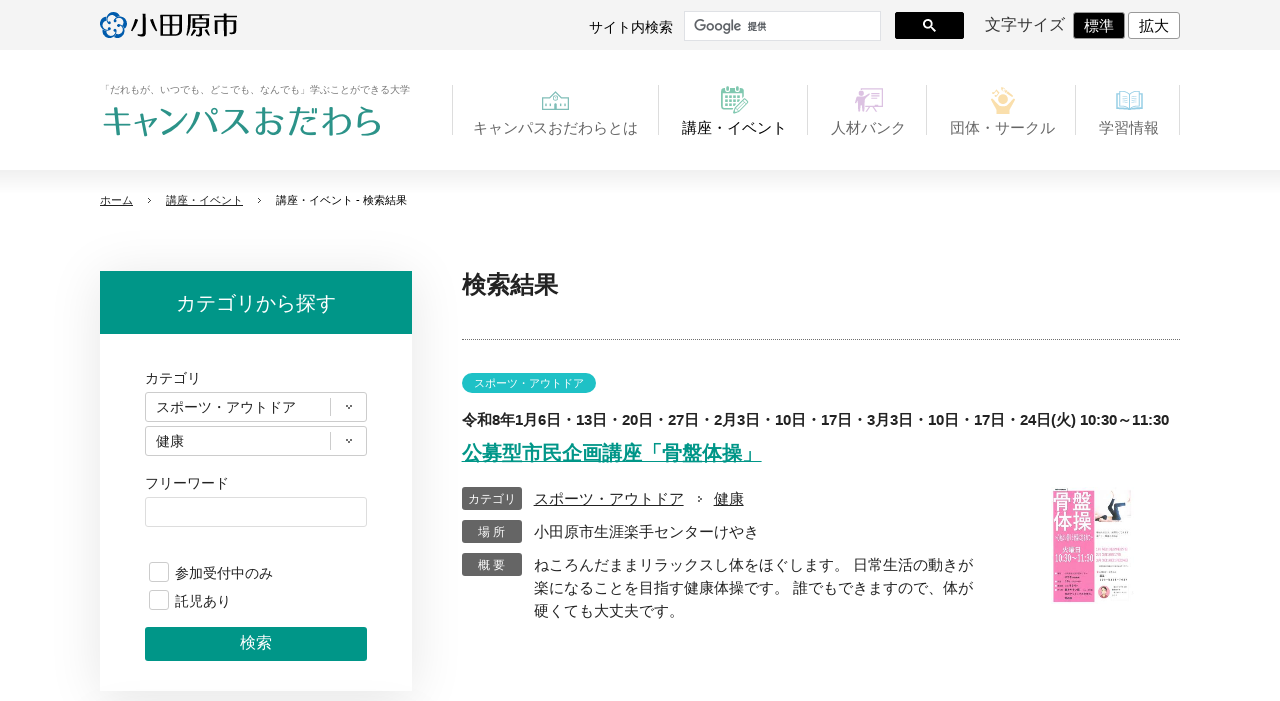

--- FILE ---
content_type: text/html; charset=UTF-8
request_url: https://www.campusodawara.jp/kouza/search_result.html?forceSearch2=4:3
body_size: 22332
content:
<!doctype html>
<html lang="ja-JP">
<head>
<meta charset="UTF-8">
<meta name="viewport" content="width=1280">
<meta name="keywords" content="">
<meta name="description" content="">
<title>講座・イベント - 検索結果 | 講座・イベント | キャンパスおだわら</title>
<meta property="og:title" content="講座・イベント - 検索結果 | 講座・イベント | キャンパスおだわら" />
<meta property="og:type" content="website" />
<meta property="og:description" content="" />
<meta property="og:url" content="https://www.campusodawara.jp/kouza/search_result.html" />
<meta property="og:site_name" content="キャンパスおだわら" />

<meta name="twitter:card" content="summary_large_image" />
<meta name="twitter:title" content="講座・イベント - 検索結果 | 講座・イベント | キャンパスおだわら" />
<meta name="twitter:description" content="" />
<meta name="twitter:url" content="https://www.campusodawara.jp/kouza/search_result.html" />

<meta name="format-detection" content="telephone=no" />
<style type="text/css">
#bReserveModule{}#bReserveModule a{overflow:hidden}#bReserveModule .num{text-align:right}#bReserveModule form{margin:0}#bReserveModule .txtAttention{padding:10px 0 5px 0;color:#F30}#bReserveModule label{cursor:pointer}#bReserveModule input.BTNsend,#bReserveModule input.BTNconf,#bReserveModule input.bBtnSave,#bReserveModule input.bBtnBack,#bReserveModule input.BTNcancel,#bReserveModule input.bBtnNext,#bReserveModule input.BTNnext,#bReserveModule input.BTNsave,#bReserveModule input.BTNback{margin-left:0.5em;border-width:2px;border-color:#C9898A #753C3D #753C3D #C9898A;vertical-align:middle;color:#FFF;background:#B55D5E;cursor:pointer}#bReserveModule input.back-btn{text-align:center;margin-left:0.5em;border-width:2px;border-color:#C9898A #753C3D #753C3D #C9898A;width:9em;vertical-align:middle;color:#FFF;background:#B55D5E;cursor:pointer}#bReserveModule #submit{text-align:center}#bReserveModule #submit p{margin:0;padding:0;text-align:center}#bReserveModule p{margin:0}#bReserveModule p.assist{margin:5px 0 0 0;font-size:10px}#bReserveModule p.bReserveFormAreaTitle{font-size:12px;font-weight:bold;border-top:1px solid #999;border-bottom:1px solid #999;padding:5px 0;margin-bottom:20px}#bReserveModule p.bReserveFormAreaSub{padding:20px 0 0 0}#bReserveModule #bReserveFormArea{margin:0;padding:10px}#bReserveModule #bReserveFormAreaInner{padding:25px;background:#FFF}#bReserveModule .w-ll{width:98%}#bReserveModule .w-l {width:300px}#bReserveModule .w-m {width:180px}#bReserveModule .w-s {width:70px}#bReserveModule .w-ss{width:50px}#bReserveModule .w-xs{width:30px}.w2  {width:2em}.w3  {width:3em}.w4  {width:4em}.w5  {width:5em}.w6  {width:6em}.w7  {width:7em}.w8  {width:8em}.w9  {width:9em}.w10 {width:10em}.w11 {width:11em}.w12 {width:12em}.w13 {width:13em}.w14 {width:14em}.w15 {width:15em}.w16 {width:16em}.w17 {width:17em}.w18 {width:18em}.w19 {width:19em}.w20 {width:20em}.w21 {width:21em}.w22 {width:22em}.w23 {width:23em}.w24 {width:24em}.w25 {width:25em}.w30 {width:30em}.w35 {width:35em}.w40 {width:40em}.w50 {width:50em}.w60 {width:60em}.w70 {width:70em}.w80 {width:80em}.w90 {width:90em}.w100{width:100em}.wr10 {width:10%}.wr20 {width:20%}.wr30 {width:30%}.wr40 {width:40%}.wr50 {width:50%}.wr60 {width:60%}.wr70 {width:70%}.wr80 {width:80%}.wr90 {width:90%}.wr100{width:100%}.ct{text-align:center}.lt{text-align:left}.rt{text-align:right}#bReserveModule .bTable{margin-top:20px;width:100%;border-collapse:collapse;border-top:1px solid #CCC;border-right:1px solid #CCC;border-bottom:1px solid #CCC}#bReserveModule .bTable th{ padding:10px; border-left:1px solid #CCC;border-bottom:1px solid #CCC;background-color:#F7F7F}#bReserveModule .bTable td{padding:10px;border-left:1px solid #CCC;border-bottom:1px dotted #CCC}#bReserveModule .bTable th,#bReserveModule .bTable td{border-bottom:1px dotted #CCC}#bReserveModule table#bInputTable{font-size:12px;margin:10px 0 8px 0;width:100%;border-top:1px solid #CCC;border-bottom:1px solid #CCC;border-collapse:collapse}#bReserveModule table#bInputTable th{padding:10px 30px 10px 10px;width:12em;font-weight:normal;color:#666;background:#F6F6F6;text-align:left;font-size:12px;border-left:4px solid #666}#bReserveModule table#bInputTable th.imp{border-color:#CCC transparent #CCC #F30}#bReserveModule table#bInputTable td{padding:10px;color:#666;font-size:12px}#bReserveModule table#bInputTable th,#bReserveModule table#bInputTable td{border-bottom:1px dotted #CCC}#bReserveModule table#bInputTable td.textLs input{width:20%}#bReserveModule table#bInputTable td.textLm input{width:50%}#bReserveModule table#bInputTable td.textLl textarea{width:90%}#bReserveModule .bReserveTableFrameTab{padding:25px;border-style:solid;border-width:1px}#bReserveModule .bReserveTableFrame{padding:25px;border:1px solid #CCC}#bReserveModule #bReserveBtnArea{margin:10px 0 0 0;padding:12px 0;text-align:center}#bReserveModule #bReserveLoginArea{margin-top:20px;padding:10px}#bReserveModule #bReserveLoginAreaInner{padding:25px;background:#FFF}#bReserveModule #bReserveLoginAreaInnerLeft{float:left;width:48%}#bReserveModule #bReserveLoginAreaInnerRight{float:right;width:48%}#bReserveModule #bReserveModule p.bReserveLoginAreaSub{padding:20px 0 0 0}#bReserveModule #bReserveBtnAreaS{margin:25px 0 0 0;padding:0;text-align:center;width:100%}#bReserveModule #bReserveBtnAreaS button{margin:0 auto;font-size:12px;width:140px;border-top:3px double #999;border-right:3px double #999;border-bottom:3px double #999;border-left:3px double #999}#bReserveModule #bReserveBtnAreaS button:active{border-top:3px double #666;border-right:3px double #999;border-bottom:3px double #999;border-left:3px double #666}#bReserveModule #bReserveBtnAreaSNon{margin:12px 0 0 0;padding:0;text-align:center;width:100%}#bReserveModule #bReserveBtnAreaSNon button{margin:0 auto;font-size:12px;width:140px;border-top:3px double #999;border-right:3px double #999;border-bottom:3px double #999;border-left:3px double #999}#bReserveModule #bReserveBtnAreaSNon button:active{border-top:3px double #666;border-right:3px double #999;border-bottom:3px double #999;border-left:3px double #666}#bReserveModule #bReserveLoginArea fieldset{margin:0;padding:0;border:none}#bReserveModule #bReserveLoginArea .label{clear:left;float:left;display:block;padding:0.8em 0 0 10px;width:73px;line-height:2em;font-size:12px}#bReserveModule #bReserveLoginArea .control{display:block;float:right;padding-top:0.8em;line-height:2em}#bReserveModule #bReserveLoginArea .control input{width:150px}#bReserveModule p.bReserveLinkForgot{display:block;padding-left:15px;background:url(/usr-data/modules/extMdlCO/common-img/ico_arrow_right.gif) no-repeat 0 0.2em}#bReserveModule #bReserveChargeArea{margin:0 0 20px 0;padding:10px}#bReserveModule #bReserveChargeAreaInner{padding:15px;background:#FFF}#bReserveModule #bReserveChargeArea fieldset{margin:0 auto;padding:0;border:none;width:200px}#bReserveModule #bReserveChargeArea .label{float:left;display:block;padding:0.8em 0 0 0;width:50px;line-height:2em;font-size:12px}#bReserveModule #bReserveChargeArea .control{display:block;float:right;padding-top:0.8em;line-height:2em}#bReserveModule #bReserveChargeArea .control select{width:150px}#bReserveModule dl#bReserveList1{border-bottom:1px dotted #CCC}#bReserveModule dl#bReserveList1 dt{margin:0;padding:8px 12px;border-top:1px solid #CCC;border-bottom:1px dotted #CCC;font-weight:bold}#bReserveModule dl#bReserveList1 dd{clear:left;margin:0;display:inline-table;width:100%}#bReserveModule dl#bReserveList1 p.bReserveCheckArea{float:left;padding:5px 0;width:20px}#bReserveModule dl#bReserveList1 p.bReserveMenuArea {float:left;padding:5px 0}#bReserveModule dl#bReserveList1 p.bReservePriceArea{float:right;padding:5px 3px 5px 0;text-align:right}#bReserveModule #bReserveMonthTable{width:400px;margin:0 auto 5px auto}#bReserveModule #bReserveMonthTable td{text-align:center}#bReserveModule table.bReserveOuterTable{border-top:1px solid #CCC;border-right:1px solid #CCC;border-collapse:collapse}#bReserveModule table.bReserveOuterTable th{width:12.5%;font-size:10px;font-weight:normal;border-left:1px solid #CCC;border-bottom:2px solid #CCC;padding:5px 0 3px 0;text-align:center}#bReserveModule table.bReserveTimeTable{border-collapse:collapse}#bReserveModule table.bReserveTimeTable td{border-left:1px solid #CCC;border-bottom:1px dotted #CCC;text-align:center;padding:5px 0 3px 0;font-size:10px}#bReserveModule table.bReserveInnerTable{border-collapse:collapse}#bReserveModule table.bReserveInnerTable td{border-left:1px solid #CCC;border-bottom:1px dotted #CCC;padding:5px 0 3px 0}#bReserveModule table.bReserveInnerTable td a{color:#369;font-weight:bold;display:block;width:100%}#bReserveModule td.borderStrong{border-bottom:1px solid #CCC !important}#bReserveModule p.scheduleOk{background:url(/usr-data/modules/extMdlCO/common-img/ico_ok.gif) no-repeat center center;text-indent:-9999px}#bReserveModule p.scheduleNg{background:url(/usr-data/modules/extMdlCO/common-img/ico_ng.gif) no-repeat center center;text-indent:-9999px}#bReserveModule p.scheduleNull{background:url(/usr-data/modules/extMdlCO/common-img/ico_null.gif) no-repeat center center;text-indent:-9999px}#bReserveModule #bReserveConfTable{margin:0 0 10px 0;border-collapse:collapse;border-top:1px solid #CCC;border-right:1px solid #CCC}#bReserveModule #bReserveConfTable th{width:30%;padding:10px;text-align:left;border-left:1px solid #CCC;border-bottom:1px solid #CCC}#bReserveModule #bReserveConfTable td{padding:10px;border-left:1px solid #CCC;border-bottom:1px solid #CCC}#calendar{margin-top:10px}.ui-datepicker-sunday .ui-state-default{background-image:none !important;background-color:#FFC0CD !important}.ui-datepicker-saturday .ui-state-default{background-image:none !important;background-color:#87CEFA !important}.bsmCalendarBox{   border-bottom:2px solid #CCCCCC;   margin:0 0 20px;   padding:0 0 10px;}.bsmCalendarBox table th{   font-size:12px;   font-weight:bold;}.bsmCalendarBox table td{   padding:2px;   vertical-align:middle;}.bsmCalendarBox table td #cal1Container{   width:140px;}.bsmContentsHoliday{   border-top:1px solid #CCCCCC;   margin:0;   padding:2px 0 0;} table.bsmAccessTable{   border-collapse:collapse;   border-right:1px solid #CCCCCC;   border-top:1px solid #CCCCCC;} table.bsmAccessTable td{   border-bottom:1px solid #CCCCCC;   border-left:1px solid #CCCCCC;   padding:3px 6px 2px;   text-align:center;} table.bsmAccessTable td.ttlTop{   background:none repeat scroll 0 0 #EFEFEF;   border-bottom:2px solid #CCCCCC;   font-weight:bold;} table.bsmAccessTable td.ttlSide{   background:none repeat scroll 0 0 #F4F4F4;   font-weight:bold;   padding-bottom:10px;   padding-top:10px;   text-align:left;}.w2{width:2em !important}.w3{width:3em !important}.w4{width:4em !important}.w5{width:5em !important}.w6{width:6em !important}.w7{width:7em !important}.w8{width:8em !important}.w9{width:9em !important}.w10{width:10em !important}.w11{width:11em !important}.w12{width:12em !important}.w100{width:100% !important;box-sizing:border-box !important}.lt{text-align:left !important}.ct{text-align:center !important}.rt{text-align:right !important}.pr5{padding-right:5px}.pb5{padding-bottom:5px}.pt5{padding-top:5px} p.extMdlFormGnrtrHr{padding:10px 0 0 0 !important;border-bottom-style:solid !important} input[type="text"],input[type="date"],input[type="password"],input[type="number"],input[type="email"]{-webkit-appearance:none;display:inline-block;transition:all 0.2s;height:35px;padding:0 10px;outline:0;box-sizing:border-box;font-size:100%;border-width:1px;border-style:solid;border-color:#DDD;background-color:#FFF;border-radius:3px} textarea{font-size:100%;border-width:1px;border-style:solid;border-color:#DDD;background-color:#FFF;border-radius:3px;padding:10px !important;box-sizing:border-box;outline:0} input[type="text"]:focus,input[type="date"]:focus,input[type="password"]:focus,input[type="number"]:focus,input[type="email"]:focus{border-width:1px;border-style:solid;z-index:1} input[readonly]:focus{border-color:inherit !important;box-shadow:none !important} input{vertical-align:middle;position:relative;margin:0} input:disabled{cursor:default} button{-webkit-appearance:none}.extMdlFormGnrtr{width:100%}.extMdlFormGnrtr h3.bTtl{font-size:1.4em;margin-bottom:1em}.extMdlFormGnrtr table.extMdlFormGnrtrTable{width:100%}.extMdlFormGnrtr table{margin:0 0 30px 0;border-collapse:collapse;border-spacing:0;border-top-style:solid;border-top-width:1px}.extMdlFormGnrtr th{padding:20px 20px 20px 0;width:25%;text-align:left;vertical-align:top;font-weight:normal;border-bottom-style:solid;border-bottom-width:1px}.extMdlFormGnrtr th.thImp::after{content:"必須";font-size:0.6em;padding:3px 4px 2px 4px;border-radius:2px;margin-left:7px;position:relative;top:-2px;line-height:1em;background-color:#F00 !important;color:#FFF}.extMdlFormGnrtr td{padding:20px 0 20px 0;text-align:left;vertical-align:top;border-bottom-style:solid;border-bottom-width:1px}.extMdlFormGnrtr table.extMdlFormGnrtrTable input[type="radio"]{margin-right:5px}.extMdlFormGnrtr table.extMdlFormGnrtrTable input[type="checkbox"]{margin-right:5px}.extMdlFormGnrtr table.extMdlFormGnrtrTable label{cursor:pointer}.extMdlFormGnrtr table.extMdlFormGnrtrTable td{vertical-align:middle}.extMdlFormGnrtr table.extMdlFormGnrtrTable td label{margin-right:15px}.extMdlFormGnrtr table.extMdlFormGnrtrTable td label:nth-last-of-type(1){margin-right:0}.extMdlFormGnrtr table.extMdlFormGnrtrTable td img{vertical-align:middle}.extMdlFormGnrtr td.extMdlFormGnrtrInner{padding:0}.extMdlFormGnrtr td.extMdlFormGnrtrInner table{margin:0;width:100%;border-top:none}.extMdlFormGnrtr td.extMdlFormGnrtrInner table th{padding:20px 0 20px 0;width:20%;text-align:left;vertical-align:middle;font-weight:normal;border-bottom-style:solid;border-bottom-width:1px}.extMdlFormGnrtr td.extMdlFormGnrtrInner table td{padding:20px 0 20px 0;text-align:left;vertical-align:middle;border-bottom-style:solid;border-bottom-width:1px}.extMdlFormGnrtr td.extMdlFormGnrtrInner3{padding:0 !important;border:none !important}.extMdlFormGnrtr td.extMdlFormGnrtrInner3 .extMdlFormGnrtrHr{padding:10px 0 0 0 !important;border-bottom-style:solid !important}.extMdlFormGnrtr td.extMdlFormGnrtrInner3 .extMdlFormGnrtrHr hr{display:none !important}.extMdlFormGnrtr td.extMdlFormGnrtrInner3 p.extMdlFormGnrtrGuide{margin:0 !important;padding:20px 0 5px 0 !important;border-bottom-style:solid !important;border-bottom-width:1px !important}.extMdlFormGnrtr td.extMdlFormGnrtrInner .listEnd{border-bottom:none !important}.extMdlFormGnrtr td.extMdlFormGnrtrInner table tbody tr:last-child th,.extMdlFormGnrtr td.extMdlFormGnrtrInner table tbody tr:last-child td{border-bottom:none !important}.extMdlFormGnrtr td.extMdlFormGnrtrInner2{padding:20px 0 20px 0}.extMdlFormGnrtr td.extMdlFormGnrtrInner2 table{margin:0;border:none}.extMdlFormGnrtr td.extMdlFormGnrtrInner2 table th{border:none}.extMdlFormGnrtr td.extMdlFormGnrtrInner2 table td{padding:0;text-align:left;vertical-align:middle;border:none}.extMdlFormGnrtrBtn{text-align:center}.extMdlFormGnrtrBtn input.extBtnClear,.extMdlFormGnrtrBtn input.extBtnBack{width:220px;position:relative;text-decoration:none !important;line-height:1em;font-weight:normal;cursor:pointer;border-radius:3px;transition:opacity 0.3s;border:0;color:#FFF;background-color:#B55D5E;font-size:1.1em;padding:0;height:50px}.extMdlFormGnrtrBtn input.extBtnClear:hover,.extMdlFormGnrtrBtn input.extBtnBack:hover{opacity:0.7}.extMdlFormGnrtrBtn input.extBtnNext,.extMdlFormGnrtrBtn input.extBtnSend{width:220px;position:relative;text-decoration:none !important;line-height:1em;font-weight:normal;cursor:pointer;border-radius:3px;transition:opacity 0.3s;border:0;color:#FFF;background-color:#345064;font-size:1.1em;padding:0;height:50px}.extMdlFormGnrtrBtn input.extBtnNext:hover,.extMdlFormGnrtrBtn input.extBtnSend:hover{opacity:0.7}.extMdlFormGnrtr td.textLs input,.extMdlFormGnrtr td.textLs textarea{width:20%}.extMdlFormGnrtr td.textLm input,.extMdlFormGnrtr td.textLm textarea{width:60%}.extMdlFormGnrtr td.textLl textarea{width:90%}.extMdlFormGnrtr .err{background:#F2C0C0 !important}.extMdlFormGnrtr .errBox{margin:0 0 10px 0;padding:5px;background:#F2C0C0;color:#EA4333}.extMdlFormGnrtrContainer th.calhead{padding:3px 5px}.extMdlFormGnrtrContainer .calweekdayrow th{padding:3px 5px;border-left:none}.extMdlFormGnrtrContainer .calender{width:200px}.extMdlFormGnrtrContainer .calender table{width:200px}.extMdlFormGnrtrContainer .cal{width:1px}.extMdlFormGnrtrContainer .calender td{padding:3px 5px}.subCommentTop,.subCommentSide,.subCommentBottom{font-size:0.8em}.timeBox select{width:4em !important}.extMdlFormGnrtrSP h3.bTtl{font-size:20px;margin-bottom:10px}.extMdlFormGnrtrSP{line-height:1.6}.extMdlFormGnrtrSP dt{margin-top:15px;margin-bottom:5px}.extMdlFormGnrtrSP dl dt.dtTitle + dt{margin-top:0}.extMdlFormGnrtrSP dd{}.extMdlFormGnrtrSP dt.dtTitle{margin-top:25px;margin-bottom:10px;font-weight:bold;font-size:18px}.extMdlFormGnrtrSP dl dt.dtTitle:first-child{margin-top:0}.extMdlFormGnrtrSP .err{background:#F2C0C0 !important}.extMdlFormGnrtrSP .errBox{margin-bottom:25px;padding:5px;background-color:#F2C0C0;color:#EA4333}.extMdlFormGnrtrSP .errBox ul{list-style:none;padding:0}.extMdlFormGnrtrSP ul.errBox li{}.extMdlFormGnrtrSP .spImp{position:relative;padding:3px;vertical-align:text-bottom;color:#FFF;background-color:#F30;font-weight:bold;font-size:11px;border-radius:4px}.extMdlFormGnrtrSP .spfileIconPdf{margin-right:3px;padding:3px;vertical-align:text-bottom;color:#FFF;background-color:#D2242D;font-weight:bold;font-size:11px;border-radius:4px}.extMdlFormGnrtrSP .spfileIconXls{margin-right:3px;padding:3px;vertical-align:text-bottom;color:#FFF;background-color:#70B53E;font-weight:bold;font-size:11px;border-radius:4px}.extMdlFormGnrtrSP .spfileIconDoc{margin-right:3px;padding:3px;vertical-align:text-bottom;color:#FFF;background-color:#3289D0;font-weight:bold;font-size:11px;border-radius:4px}.extMdlFormGnrtrSP .spfileIconJpg{margin-right:3px;padding:3px;vertical-align:text-bottom;color:#FFF;background-color:#34ABE3;font-weight:bold;font-size:11px;border-radius:4px}.extMdlFormGnrtrSP .spfileIconGif{margin-right:3px;padding:3px;vertical-align:text-bottom;color:#FFF;background-color:#FF8000;font-weight:bold;font-size:11px;border-radius:4px}.extMdlFormGnrtrSP .spfileIconPng{margin-right:3px;padding:3px;vertical-align:text-bottom;color:#FFF;background-color:#FFBF00;font-weight:bold;font-size:11px;border-radius:4px}.extMdlFormGnrtrSP input{padding:5px;font-size:14px}.extMdlFormGnrtrSP input[type="file"]{padding:5px 5px 5px 0}.extMdlFormGnrtrSP li{}.extMdlFormGnrtrSP .radioList{list-style:none}.extMdlFormGnrtrSP ul{padding-top:5px;display:block}.extMdlFormGnrtrSP li{background-color:#F4F4F4;display:block;width:100%;box-sizing:border-box !important;padding:10px;margin-bottom:1px}.extMdlFormGnrtrSP li:first-child{border-radius:3px 3px 0 0 / 3px 3px 0 0}.extMdlFormGnrtrSP li:last-child{border-radius:0 0 3px 3px / 0 0 3px 3px;margin-bottom:0}.extMdlFormGnrtrSP li label{}.extMdlFormGnrtrSP input[type="radio"]{width:auto;font-size:18px;margin:3px 0.5ex}.extMdlFormGnrtrSP .checkList{list-style:none}.extMdlFormGnrtrSP input[type="checkbox"]{width:auto;font-size:18px;margin:3px 0.5ex}.extMdlFormGnrtrSP .extMdlFormGnrtrBtn{margin-top:25px}.extMdlFormGnrtrSP .extMdlFormGnrtrBtn input.extBtnClear,.extMdlFormGnrtrSP .extMdlFormGnrtrBtn input.extBtnBack{-webkit-appearance:none;width:100%;position:relative;text-decoration:none !important;line-height:1em;font-weight:normal;cursor:pointer;border-radius:5px;border:0;color:#FFF;background-color:#B55D5E;font-size:18px;margin-bottom:10px;padding:0;height:50px}.extMdlFormGnrtrSP .extMdlFormGnrtrBtn input.extBtnNext,.extMdlFormGnrtrSP .extMdlFormGnrtrBtn input.extBtnSend{-webkit-appearance:none;width:100%;position:relative;text-decoration:none !important;line-height:1em;font-weight:normal;cursor:pointer;border-radius:5px;border:0;color:#FFF;background-color:#345064;font-size:18px;padding:0;height:50px}.extMdlFormGnrtrSP input[type="text"]{border:1px solid #DDD;width:200px;border-radius:4px}.extMdlFormGnrtrSP input[type="number"]{border:1px solid #DDD;border-radius:4px}.extMdlFormGnrtrSP input[type="tel"]{width:8em;border:1px solid #DDD;border-radius:4px}.extMdlFormGnrtrSP input[type="email"]{border:1px solid #DDD;width:100%;border-radius:4px;box-sizing:border-box !important}.extMdlFormGnrtrSP input[type="url"]{border:1px solid #DDD;width:100%;border-radius:4px;box-sizing:border-box !important}.extMdlFormGnrtrSP .time input{width:4em;text-align:center}.extMdlFormGnrtrSP textarea{border:1px solid #DDD;width:100%;border-radius:4px;box-sizing:border-box !important}.extMdlFormGnrtr2{line-height:1.6}.extMdlFormGnrtr2 dt{margin:20px 0 5px 0}.extMdlFormGnrtr2 dd{display:inline-block}.extMdlFormGnrtr2 h3.bTtl{font-size:1.4em;margin-bottom:1em}.extMdlFormGnrtr2 dt.dtTitle{margin:35px 0 0 0;font-size:1.2em;font-weight:bold}.extMdlFormGnrtr2 dl dt.dtTitle:first-child{margin-top:0}.extMdlFormGnrtr2 dl dt.dtTitle + dd{margin-top:15px;display:block}.extMdlFormGnrtr2 dd label{cursor:pointer}.extMdlFormGnrtr2 dd label{margin-right:15px}.extMdlFormGnrtr2 dd label:nth-last-of-type(1){margin-right:0}.extMdlFormGnrtr2 .err{background:#F2C0C0 !important}.extMdlFormGnrtr2 .errBox{padding:5px;background-color:#F2C0C0;color:#EA4333}.extMdlFormGnrtr2 .errBox ul{list-style:none}.extMdlFormGnrtr2 ul.errBox li{}.extMdlFormGnrtr2 .spImp{position:relative;padding:3px;vertical-align:text-bottom;color:#FFF;background-color:#F30;font-weight:bold;font-size:10px;border-radius:4px}.extMdlFormGnrtr2 .spfileIconPdf{position:relative;margin-right:3px;padding:3px;vertical-align:text-bottom;color:#FFF;background-color:#D2242D;font-weight:bold;font-size:11px;border-radius:4px}.extMdlFormGnrtr2 .spfileIconXls{position:relative;margin-right:3px;padding:3px;vertical-align:text-bottom;color:#FFF;background-color:#70B53E;font-weight:bold;font-size:11px;border-radius:4px}.extMdlFormGnrtr2 .spfileIconDoc{position:relative;margin-right:3px;padding:3px;vertical-align:text-bottom;color:#FFF;background-color:#3289D0;font-weight:bold;font-size:11px;border-radius:4px}.extMdlFormGnrtr2 .spfileIconJpg{position:relative;margin-right:3px;padding:3px;vertical-align:text-bottom;color:#FFF;background-color:#34ABE3;font-weight:bold;font-size:11px;border-radius:4px}.extMdlFormGnrtr2 .spfileIconGif{position:relative;margin-right:3px;padding:3px;vertical-align:text-bottom;color:#FFF;background-color:#FF8000;font-weight:bold;font-size:11px;border-radius:4px}.extMdlFormGnrtr2 .spfileIconPng{position:relative;margin-right:3px;padding:3px;vertical-align:text-bottom;color:#FFF;background-color:#FFBF00;font-weight:bold;font-size:11px;border-radius:4px}.extMdlFormGnrtr2 input{padding:0 10px;font-size:14px}.extMdlFormGnrtr2 input[type="file"]{padding:0}.extMdlFormGnrtr2 textarea{padding:0 10px;font-size:14px}.extMdlFormGnrtr2 dd.ddRadiobutton input{margin:0 7px 0 0}.extMdlFormGnrtr2 dd.ddCheckbox input{margin:0 7px 0 0}.extMdlFormGnrtr2 .extMdlFormGnrtrBtn{margin-top:60px;padding:0;text-align:center}.extMdlFormGnrtr2 .extMdlFormGnrtrBtn input{position:relative; padding:0;margin:0;line-height:2em;font-size:1em !important;font-weight:bold;color:#FFF;cursor:pointer;text-align:center;border-width:2px;border-color:#6B7F8E #223441 #223441 #6B7F8E;background:#345064}.extMdlFormGnrtr2 .extMdlFormGnrtrBtn input.extBtnBack{position:relative; padding:0;margin:0;line-height:2em;font-size:1em !important;font-weight:bold;color:#FFF;cursor:pointer;text-align:center;border-width:2px;border-color:#C9898A #753C3D #753C3D #C9898A;background:#B55D5E}.extMdlFormGnrtr2 dd.ddInputDaytime input{position:relative;border:1px solid #DDD;border-radius:4px}.extMdlFormGnrtr2 dd.ddCaptcha input{width:19%;position:relative;margin-top:5px;border:1px solid #DDD;border-radius:4px}.extMdlFormGnrtr2 dd.UploadChoice input{padding-top:0;font-size:12px}.extMdlFormGnrtr2 select{padding-right:5px}.ddGuidetext{margin-top:25px}.extMdlFormGnrtr2 .subCommentTop{display:block;margin-bottom:5px}.extMdlFormGnrtr2 .subCommentSide{margin-left:5px}.extMdlFormGnrtr2 .subCommentBottom{display:block;margin-top:5px}.clearfix:after{display:block;clear:both;height:0;visibility:hidden;content:".";line-height:0}.clearfix{display:inline-table;min-height:1%} * html .clearfix{height:1%}.clearfix{display:block}.coln{display:-ms-flexbox;display:flex;flex-wrap:wrap}.coln .box1,.coln .box2,.coln .box3,.coln .box4,.coln .box5,.coln .box6,.coln .box7,.coln .box8,.coln .box9{box-sizing:border-box;flex-grow:0;flex-shrink:0;display:flex;word-wrap:break-word}.coln .containerInner{max-width:100%}.coln .columnWrapper{display:flex;width:100%;box-sizing:border-box}#items .coln .box1,#items .coln .box2,#items .coln .box3,#items .coln .box4,#items .coln .box5,#items .coln .box6,#items .coln .box7,#items .coln .box8,#items .coln .box9{position:relative}#items .coln .containerInner{min-height:60px;max-width:100%;position:static !important}.col_sp{flex-wrap:wrap}.bcontainer-coln .bcontainer-inner{box-sizing:border-box;overflow:hidden}.col_sp .columnWrapper{flex-wrap:wrap}.col_sp.coln2.type1>div{width:100%}.col_sp.coln2.type1 .columnWrapper>div{width:100%}.col_sp.coln2.type2>div{width:50%}.col_sp.coln2.type2 .columnWrapper>div{width:50%}.bcontainer-type5 .col_sp.coln2>div,.bcontainer-type6 .col_sp.coln2>div,.bcontainer-type7 .col_sp.coln2>div,.bcontainer-type8 .col_sp.coln2>div{width:100%}.col_sp.coln3.type1>div{width:100%}.col_sp.coln3.type1 .columnWrapper>div{width:100%}.col_sp.coln3.type2>div{width:33.3333%}.col_sp.coln3.type2 .columnWrapper>div{width:33.3333%}.bcontainer-type5 .col_sp.coln3>div,.bcontainer-type6 .col_sp.coln3>div,.bcontainer-type7 .col_sp.coln3>div,.bcontainer-type8 .col_sp.coln3>div{width:100%}.col_sp.coln4.type1>div{width:100%}.col_sp.coln4.type1 .columnWrapper>div{width:100%}.col_sp.coln4.type2>div{width:50%}.col_sp.coln4.type2 .columnWrapper>div{width:50%}.col_sp.coln4.type3>div{width:25%}.col_sp.coln4.type3 .columnWrapper>div{width:25%}.bcontainer-type5 .col_sp.coln4>div,.bcontainer-type6 .col_sp.coln4>div,.bcontainer-type7 .col_sp.coln4>div,.bcontainer-type8 .col_sp.coln4>div{width:100%}.col_sp.coln5.type1>div{width:100%}.col_sp.coln5.type1 .columnWrapper>div{width:100%}.col_sp.coln5.type2>div{width:20%}.col_sp.coln5.type2 .columnWrapper>div{width:20%}.bcontainer-type5 .col_sp.coln5>div,.bcontainer-type6 .col_sp.coln5>div,.bcontainer-type7 .col_sp.coln5>div,.bcontainer-type8 .col_sp.coln5>div{width:100%}.col_sp.coln6.type1>div{width:100%}.col_sp.coln6.type1 .columnWrapper>div{width:100%}.col_sp.coln6.type2>div{width:50%}.col_sp.coln6.type2 .columnWrapper>div{width:50%}.col_sp.coln6.type3>div{width:33.33333%}.col_sp.coln6.type3 .columnWrapper>div{width:33.33333%}.col_sp.coln6.type4>div{width:16.66666%}.col_sp.coln6.type4 .columnWrapper>div{width:16.66666%}.bcontainer-type5 .col_sp.coln6>div,.bcontainer-type6 .col_sp.coln6>div,.bcontainer-type7 .col_sp.coln6>div,.bcontainer-type8 .col_sp.coln6>div{width:100%}.col_sp.coln7.type1>div{width:100%}.col_sp.coln7.type1 .columnWrapper>div{width:100%}.col_sp.coln7.type2>div{width:14.28571%}.col_sp.coln7.type2 .columnWrapper>div{width:14.28571%}.bcontainer-type5 .col_sp.coln7>div,.bcontainer-type6 .col_sp.coln7>div,.bcontainer-type7 .col_sp.coln7>div,.bcontainer-type8 .col_sp.coln7>div{width:100%}.col_sp.coln8.type1>div{width:100%}.col_sp.coln8.type1 .columnWrapper>div{width:100%}.col_sp.coln8.type2>div{width:50%}.col_sp.coln8.type2 .columnWrapper>div{width:50%}.col_sp.coln8.type3>div{width:25%}.col_sp.coln8.type3 .columnWrapper>div{width:25%}.col_sp.coln8.type4>div{width:12.5%}.col_sp.coln8.type4 .columnWrapper>div{width:12.5%}.bcontainer-type5 .col_sp.coln8>div,.bcontainer-type6 .col_sp.coln8>div,.bcontainer-type7 .col_sp.coln8>div,.bcontainer-type8 .col_sp.coln8>div{width:100%}.bcontainer-fix-window{display:flex}.bcontainer-fix-window .bcontainer-inner{width:100%}.bcontainer-fix-window .bcontainer-inner{min-height:100vh;align-items:center;display:flex}.bcontainer-fix-window .bcontainer-inner .coln{width:100%}.col1{width:100%}.col1 .box1{width:100%}.col2-1{}.col2-1 .box1{float:left;width:50%}.col2-1 .box2{float:right;width:50%}.col2-4{}.col2-4 .box1{float:left;width:23%}.col2-4 .box2{float:right;width:77%}.col2-5{}.col2-5 .box1{float:left;width:77%}.col2-5 .box2{float:right;width:23%}.col2-2{}.col2-2 .box1{float:left;width:33%}.col2-2 .box2{float:right;width:67%}.col2-3{}.col2-3 .box1{float:left;width:67%}.col2-3 .box2{float:right;width:33%}.col2-6{}.col2-6 .box1{float:left;width:38%}.col2-6 .box2{float:right;width:62%}.col2-7{}.col2-7 .box1{float:left;width:62%}.col2-7 .box2{float:right;width:38%}.col2-8{}.col2-8 .box1{float:right;width:100%}.col2-8 .box2{float:left;width:220px;margin-right:-100%}.col2-8 .box1 .page{width:100%}.col2-9{}.col2-9 .box1{float:left;width:100%;margin-right:-100%}.col2-9 .box2{float:right;width:220px}.col3-1{}.col3-1 .box1{float:left;width:33%}.col3-1 .box2{float:left;width:34%}.col3-1 .box3{float:right;width:33%}.col3-2{}.col3-2 .box1{float:left;width:25%}.col3-2 .box2{float:left;width:50%}.col3-2 .box3{float:right;width:25%}.col3-3{}.col3-3 .box1{float:left;width:25%}.col3-3 .box2{float:left;width:25%}.col3-3 .box3{float:right;width:50%}.col3-4{}.col3-4 .box1{float:left;width:50%}.col3-4 .box2{float:left;width:25%}.col3-4 .box3{float:right;width:25%}.col3-5{}.col3-5 .box1{float:left;width:100%}.col3-5 .box2{float:left;width:220px;margin-left:-100%}.col3-5 .box3{float:left;width:220px;margin-left:-220px}.col3-5 .box1 .page{width:100%}.col4{}.col4 .box1{float:left;width:25%}.col4 .box2{float:left;width:25%}.col4 .box3{float:left;width:25%}.col4 .box4{float:right;width:25%}.bTtlS{font-size:16px !important}.ttlBorderColor{border-color:#DDD}.bTtlS img{vertical-align:bottom}.bTtlS.type1 .inner{display:inline-flex;align-items:center}.bTtlS.type1 .inner .iconAreaOuter img{max-height:100%}.bTtlS.type1 .inner .title{font-size:1.8em;color:#333;font-weight:normal;line-height:1.4em;margin-top:0;margin-bottom:0;margin-left:17px}.bTtlS.type1 .inner .noIcon .title{margin-left:0}.bTtlS.type1 .inner .subtext{font-size:1em;color:#666;font-weight:normal;line-height:1.4em;margin-bottom:.25em;margin-bottom:0;margin-left:18px}.bTtlS.type1 .inner .noIcon .subtext{margin-left:0}.bTtlS.type2 .inner{display:block}.bTtlS.type2 .inner .title{font-size:1.8em;color:#333;font-weight:normal;line-height:1.4em;border-bottom:2px solid #DDD;padding-bottom:.5em}.bTtlS.type2 .inner .subtext{font-size:1em;color:#999;font-weight:normal;line-height:1.4em;margin-top:16px}.bTtlS.type3 .inner{display:inline-block;vertical-align:bottom}.bTtlS.type3 .inner .ttlAreaWrapper{width:100%;border-left:5px solid #000}.bTtlS.type3 .inner .title{font-size:1.8em;color:#333;font-weight:normal;padding-top:5px;padding-bottom:0;padding-left:23px}.bTtlS.type3 .inner .subtext{font-size:1em;color:#999;line-height:1.4em;padding-top:10px;padding-left:24px}.bTtlS.type4 .inner{display:inline-flex;align-items:center}.bTtlS.type4 .inner .iconAreaOuter img{max-height:100%}.bTtlS.type4 .inner .title{font-size:1.8em;color:#333;font-weight:normal;line-height:1.4em;padding-top:0;padding-bottom:0;padding-left:15px}.bTtlS.type4 .inner .noIcon .title{margin-left:0}.bTtlS.type4 .inner .subtext{font-size:.8em;color:#999;font-weight:normal;line-height:1.4em;padding-top:5px;padding-bottom:0;padding-left:16px}.bTtlS.type4 .inner .noIcon .subtext{margin-left:0}.bTtlS.type5 .inner{display:flex;align-items:center;border-bottom:2px solid #DDD;padding-bottom:1em}.bTtlS.type5 .inner .iconAreaOuter img{max-height:100%}.bTtlS.type5 .inner .ttlAreaWrapper{display:inline-flex;align-items:center}.bTtlS.type5 .inner .title{font-size:1.8em;color:#333;font-weight:normal;line-height:1.4em;margin-left:17px}.bTtlS.type5 .inner .subtext{font-size:1em;color:#999;font-weight:normal;line-height:1.4em;margin-left:15px}.bTtlS.type6{padding-bottom:2px}.bTtlS.type6 .inner{display:flex;align-items:center;border-bottom:2px dotted #DDD}.bTtlS.type6 .inner .ttlAreaWrapper{display:inline-flex;align-items:center;position:relative;padding-bottom:1em;border-bottom:6px solid #333;bottom:-4px}.bTtlS.type6 .inner .title{font-size:1.8em;color:#333;font-weight:normal;line-height:1.4em}.bTtlS.type6 .inner .subtext{font-size:1em;color:#999;font-weight:normal;line-height:1.4em;margin-left:15px}.bTtlS.type7 .inner{display:block;text-align:center}.bTtlS.type7 .inner .ttlAreaWrapper{display:inline-block;vertical-align:bottom}.bTtlS.type7 .inner .ttlAreaWrapper .title{padding-left:3em;padding-right:3em;font-size:1.8em;color:#333;font-weight:normal;line-height:1.4em;border-bottom:2px solid #DDD;padding-bottom:10px}.bTtlS.type7 .inner .ttlAreaWrapper .subtext{font-size:1em;color:#999;font-weight:normal;line-height:1.4em;margin-top:15px}.bTtlS.type8 .inner{display:block;text-align:center}.bTtlS.type8 .inner .ttlAreaWrapper{display:inline-block;vertical-align:bottom;padding:20px 70px 20px 70px;border:3px solid #666;background-color:#E6E6E6}.bTtlS.type8 .inner .title{font-size:1.8em;color:#333;font-weight:normal;line-height:1.4em}.bTtlS.type8 .inner .subtext{font-size:1em;color:#666;font-weight:normal;line-height:1.4em;margin-top:5px}.bTtlS.type9 .inner{display:block;text-align:center}.bTtlS.type9 .inner .ttlAreaWrapper{display:inline-block;vertical-align:bottom}.bTtlS.type9 .inner .title{font-size:1.8em;color:#333;font-weight:normal;line-height:1.4em;padding:15px 25px;border:3px solid #666;background-color:#E6E6E6;display:inline-block;vertical-align:bottom}.bTtlS.type9 .inner .subtext{font-size:1em;color:#999;font-weight:normal;line-height:1.4em;margin-top:1em}.bTtlS.type10 .inner{display:block;text-align:center}.bTtlS.type10 .inner .ttlAreaWrapper{display:inline-block;vertical-align:bottom}.bTtlS.type10 .inner .title{font-size:1.8em;color:#333;font-weight:normal;line-height:1.4em;margin-bottom:1em}.bTtlS.type10 .inner .subtext{font-size:1em;color:#999;font-weight:normal;line-height:1.4em;padding:8px 12px;border:2px solid #666;background-color:#E6E6E6;display:inline-block;vertical-align:bottom}.bTtlS.type11 .inner{display:block;text-align:center}.bTtlS.type11 .inner .ttlAreaWrapper{display:inline-block;vertical-align:bottom}.bTtlS.type11 .inner .ttlAreaWrapper .title:after{content:"";display:block;width:20px;margin:.6em auto 0 auto;border-bottom-width:4px;border-bottom-style:solid;border-bottom-color:#000;color:#000}.bTtlS.type11 .inner .title{font-size:1.8em;color:#333;font-weight:normal;line-height:1.4em}.bTtlS.type11 .inner .subtext{font-size:1em;color:#999;font-weight:normal;line-height:1.4em;margin-top:1.3em}.bTtlS.type12 .inner{display:block;text-align:center;overflow:hidden}.bTtlS.type12 .inner .ttlAreaWrapper{display:inline-block;vertical-align:bottom;padding-left:2em;padding-right:2em;max-width:calc(100% - 8em);position:relative}.bTtlS.type12 .inner .ttlAreaWrapper:before{position:absolute;top:50%;right:100%;content:'';width:400%;height:1px;background-color:#CCC}.bTtlS.type12 .inner .ttlAreaWrapper:after{position:absolute;top:50%;left:100%;content:'';width:400%;height:1px;background-color:#CCC}.bTtlS.type12 .inner .title{font-size:1.8em;color:#333;font-weight:normal;line-height:1.4em}.bTtlS.type12 .inner .subtext{font-size:1em;color:#999;font-weight:normal;line-height:1.4em;margin-top:.5em}.bTtlS.type13 .inner{display:block;text-align:center}.bTtlS.type13 .inner .ttlAreaWrapper{display:inline-block;vertical-align:bottom}.bTtlS.type13 .inner .title{font-size:1.8em;color:#333;font-weight:normal;line-height:1.4em;padding:10px 25px;border:3px solid #666;background-color:#E6E6E6}.bTtlS.type13 .inner .subtext{font-size:1em;color:#999;font-weight:normal;line-height:1.4em;margin-bottom:1em}.bTtlS.type14{text-align:center;padding-top:.5em}.bTtlS.type14 .inner{display:inline-block}.bTtlS.type14 .inner .ttlAreaWrapper{text-align:center;border-right:3px solid #000;border-bottom:3px solid #000;border-left:3px solid #000}.bTtlS.type14 .inner .ttlAreaWrapper .title{padding:20px 20px 20px 20px;margin-top:-0.6em;font-size:1.8em;color:#333;font-weight:normal;line-height:1.4em}.bTtlS.type14 .inner .ttlAreaWrapper .subtext{top:-.6em;position:relative;overflow:hidden;margin:0 -3px 0 -3px;display:flex;flex-direction:row;align-items:center;justify-content:center;text-align:center;font-size:1em;color:#999;font-weight:normal;line-height:1.4em}.bTtlS.type14 .inner .ttlAreaWrapper .subtext:before,.bTtlS.type14 .inner .ttlAreaWrapper .subtext:after{content:"";flex-grow:1;position:relative;top:50%;display:block;border-top:3px solid #000}.bTtlS.type14 .inner .ttlAreaWrapper .subtext:before{margin-right:10px}.bTtlS.type14 .inner .ttlAreaWrapper .subtext:after{margin-left:10px}.bTtlS.type15 .inner{display:block;text-align:center}.bTtlS.type15 .inner .ttlAreaWrapper{display:inline-flex;align-items:stretch;text-align:left;border:2px solid #666;box-sizing:border-box}.bTtlS.type15 .inner .title{display:flex;align-items:center;font-size:1.8em;color:#333;padding:8px 15px;font-weight:normal;line-height:1.4em;word-wrap:break-word;word-break:break-all}.bTtlS.type15 .inner .subtext{display:flex;align-items:center;font-size:1.8em;color:#FFF;background-color:#000;padding:8px 15px;font-weight:normal;line-height:1.4em;word-wrap:break-word;word-break:break-all}.bTtlS.type16 .inner{display:block;text-align:center}.bTtlS.type16 .inner .ttlAreaWrapper{display:inline-block;vertical-align:bottom;padding:0 70px;border-left:3px solid #666;border-right:3px solid #666}.bTtlS.type16 .inner .title{font-size:1.8em;color:#333;font-weight:normal;line-height:1.4em}.bTtlS.type16 .inner .subtext{font-size:1em;color:#666;font-weight:normal;line-height:1.4em}.bTtlS.type17 .inner{display:block;text-align:center}.bTtlS.type17 .inner .ttlAreaWrapper{display:inline-block;vertical-align:bottom;padding:0 70px;border-left:3px solid #666;border-right:3px solid #666}.bTtlS.type17 .inner .title{font-size:1.8em;color:#333;font-weight:normal;line-height:1.4em}.bTtlS.type17 .inner .subtext{font-size:1em;color:#666;font-weight:normal;line-height:1.4em}.bImgS{overflow:hidden}.bImgS .inner{position:relative;overflow:hidden}.bImgS .inner img{width:100%;margin:0 auto}.bImgS.original .inner,.bImgS.fixsize .inner{display:inline-block}.bImgS.align_left .inner,.bImgS .align_left .inner{}.bImgS.align_center{text-align:center}.bImgS.align_right{text-align:right}.bImgS ._img,.bImgS ._img_hover{display:block}.bImgS .inner a{position:relative;display:block}.bImgS.original .inner a,.bImgS.fixsize .inner a{display:inline-block;width:100%;vertical-align:top}.bImgS.noeffect .inner ._img_hover{display:none;opacity:0 !important}.bImgS.noeffect .inner.on ._img{opacity:0 !important}.bImgS.noeffect .inner.on ._img_hover{display:block;opacity:1 !important}.bImgS ._img_hover{position:absolute;top:0;opacity:0;right:0;left:0}.bImgS.fade .inner{-webkit-mask-image:url([data-uri])} @keyframes bimgS_fadeIn{from{opacity:0 } to{opacity:1 } }@keyframes bimgS_fadeOut{from{opacity:1 } to{opacity:0 ;display:none} }.bImgS .inner .caption{color:#333;background-color:transparent;left:0;margin:auto;position:absolute;right:0;top:auto;bottom:0;padding:10px 0}.bImgS .inner .caption.align_left{text-align:left}.bImgS .inner .caption.align_center{text-align:center}.bImgS .inner .caption.align_right{text-align:right}.bImgS .inner .caption.top{top:0;bottom:auto}.bMovieS{position:relative}.bMovieS .inner{height:100%}.bMovieS .bcu_video_o{height:100%}.bMovieS .bcu_video_i{height:100%;cursor:pointer;position:relative}.bMovieS .bcu_video_i .bcu_popup_trigger{display:block;position:relative}.bMovieS .bcu_video_i .bcu_video_main{height:100%}.bMovieS .bcu_video_i iframe{width:100%;height:100%;vertical-align:top}#contentsAreaSection .bMovieS .icon-play-box, .bMovieS .icon-play-box{display:flex;background-color:rgba(31,31,31,0.8);position:absolute;position:absolute;left:50%;top:50%;width:68px;height:48px;margin-left:-34px;margin-top:-24px;align-items:center;justify-content:center;border-radius:20%}#contentsAreaSection .bMovieS .icon-play-box:hover, .bMovieS .icon-play-box:hover{background-color:rgba(0,171,255,0.8)}#contentsAreaSection .bMovieS .icon-play-box .icon-play, .bMovieS .icon-play-box .icon-play{color:#FFF;font-size:20px}.bCustomS{overflow:hidden}.bCustomS_sp{overflow:hidden}.bCustomS-inner>div, .bCustomS-inner .col0-inner>div, .bCustomS-inner .col1-inner>div, .bCustomS-inner .col2-inner>div{position:relative}.bCustomS-inner .col1-inner{position:relative}.bCustomS-inner>.col1,.bCustomS-inner>.col2{flex-grow:0;flex-shrink:0}.bCustomS .bcu_is_admin{min-height:20px}.bCustomS .bsu-handler-click{cursor:pointer}.bCustomS .bTtl{width:auto}.bcu_title h1,.bcu_title h2,.bcu_title h3,.bcu_title h4,.bcu_title h5,.bcu_title h6{font-weight:normal;line-height:1.3em;overflow:hidden}.bCustomS .bcu_link>a,.bCustomS .bcu_link span{box-sizing:border-box;display:block}.bCustomS .bcu_link span img{display:inline;vertical-align:middle;border:none;position:absolute;top:50%;transform:translateY(-50%)}.bCustomS .bcu_link span img.icon-hover{display:none}.bCustomS .bcu_link_inner span.bcu_link_content{position:relative}#contentsArea .bCustomS .bcu_link>a:hover span img, .bCustomS .bcu_link>a:hover span img{border:none;opacity:1}.bCustomS .bcu_link>a:hover span img.icon-normal{display:none}.bCustomS .bcu_link>a:hover span img.icon-hover{display:inline}#contentsArea .bCustomS .bcu_link>a, .bCustomS .bcu_link>a{text-decoration:none}.bCustomS .bcu_image .bcu_inner{overflow:hidden;vertical-align:top}.bCustomS .bcu_image a.bcu_inner{display:block;text-decoration:none}.bCustomS .bcu_image .bcu_inner img{box-sizing:border-box;vertical-align:top}.bCustomS .bcu_image .bcu_inner .bcu_caption_box{display:block}.bCustomS .bcu_video .bcu_video_o{height:100%}.bCustomS .bcu_video .bcu_video_i{height:100%;cursor:pointer;position:relative}.bCustomS .bcu_video .bcu_video_i .bcu_popup_trigger{display:block}.bCustomS .bcu_video .bcu_video_i .bcu_video_main{height:100%}.bCustomS .bcu_video_i iframe{width:100%;height:100%;vertical-align:top}#contentsAreaSection .bCustomS .icon-play-box, .bCustomS .icon-play-box{display:flex;background-color:rgba(31,31,31,0.8);position:absolute;position:absolute;left:50%;top:50%;width:68px;height:48px;margin-left:-34px;margin-top:-24px;align-items:center;justify-content:center;border-radius:20%}#contentsAreaSection .bCustomS .icon-play-box .icon-play, .bCustomS .icon-play-box .icon-play{color:#FFF;font-size:20px}#items a.bcu_link, #items .bcu_link a{overflow:visible}.bGrid{width:100%;position:relative;overflow:hidden;box-sizing:border-box}.bGrid-inner{padding-bottom:100%;width:100%;transition:background-color .3s ease-out 0s}.bGrid-main{width:100%;height:100%;position:absolute;display:flex;align-items:center;overflow:auto}.bGrid-content{width:100%;box-sizing:border-box;max-height:100%}.bGrid.hover .bGrid-inner{background-color:rgba(255, 255, 255, .2)}.bGrid .bTtl{width:auto}.bGrid .bCU_imgBox{display:inline-block}.bGrid .bCU_imgHover:hover{opacity:1 !important}.bGrid .bgridIframeBox{width:100%}.bGrid .bgridIframeBox iframe{width:100%;height:100%}.bGrid_cf:before, .bGrid_cf:after{content:"";display:table}.bGrid_cf:after{clear:both}.bGrid_cf{zoom:1}.bcu_title h1,.bcu_title h2,.bcu_title h3,.bcu_title h4,.bcu_title h5,.bcu_title h6{font-weight:normal;line-height:1.3em;overflow:hidden}.bGrid .bcu_link>a,.bGrid .bcu_link span{box-sizing:border-box;display:block}.bGrid .bcu_link span img{display:inline;vertical-align:middle;border:none;position:absolute;top:50%;transform:translate3d(0, -50%, 0)}.bGrid .bcu_link span img.icon-hover{display:none}.bGrid .bcu_link_inner span.bcu_link_content{position:relative}#contentsArea .bGrid .bcu_link>a:hover span img{border:none;opacity:1}.bGrid .bcu_link>a:hover span img.icon-normal{display:none}.bGrid .bcu_link>a:hover span img.icon-hover{display:inline}.bGrid .bcu_image .bcu_inner{overflow:hidden}.bGrid .bcu_image a.bcu_inner{display:block;text-decoration:none}.bGrid .bcu_image .bcu_inner img{box-sizing:border-box}.bGrid .bcu_image .bcu_inner .bcu_caption_box{display:block}.bGrid .bcu_video .bcu_video_o{height:100%}.bGrid .bcu_video .bcu_video_i{height:100%;cursor:pointer;position:relative}.bGrid .bcu_video .bcu_video_i .bcu_popup_trigger{display:block}.bGrid .bcu_video .bcu_video_i .bcu_video_main{height:100%}.bGrid .bcu_video_i iframe{width:100%;height:100%;vertical-align:top}#contentsAreaSection .bGrid .icon-play-box{display:flex;background-color:rgba(31,31,31,0.8);position:absolute;position:absolute;left:50%;top:50%;width:68px;height:48px;margin-left:-34px;margin-top:-24px;align-items:center;justify-content:center;border-radius:20%}#contentsAreaSection .bGrid .icon-play-box:hover{background-color:rgba(0,171,255,0.8)}#contentsAreaSection .bGrid .icon-play-box .icon-play{color:#FFF;font-size:20px}#items .bcu_link a{overflow:visible}.bHtmlDummy .gridBox{overflow:hidden}.bHtmlDummy .gridLayout{margin-right:-10px;margin-top:-10px;display:-ms-grid;display:grid;-ms-grid-columns:calc(100% / 3) calc(100% / 3) calc(100% / 3);grid-template-columns:calc(100% / 3) calc(100% / 3) calc(100% / 3);-ms-grid-rows:100px 100px;grid-template-rows:100px 100px;background-color:#F90;color:#444}.bHtmlDummy .box{background-color:#444;color:#fff;border-radius:5px;font-size:150%;padding:20px;margin-right:10px;margin-top:10px;display:flex}.bHtmlDummy .a{-ms-grid-column:1;grid-column:1;-ms-grid-row:1;grid-row:1}.bHtmlDummy .b{-ms-grid-column:2;grid-column:2;-ms-grid-row:1;grid-row:1}.bHtmlDummy .c{-ms-grid-column:1;-ms-grid-column-span:2;grid-column:1/3;-ms-grid-row:2;grid-row:2}.bHtmlDummy .d{-ms-grid-column:3;grid-column:3;-ms-grid-row:1;-ms-grid-row-span:2;grid-row:1/3;align-items:center;justify-content:center}.bTableS .btable, .bTableS .btable th, .bTableS .btable td{box-sizing:border-box}.bTableS .btable{width:100%;border-collapse:collapse;border-spacing:0;border-top:1px solid #DDD;border-left:1px solid #DDD}.bTableS.layout_fix .btable{table-layout:fixed}.bTableS .btable th,.bTableS .btable td{padding:5px;text-align:left;vertical-align:top;border-right:1px solid #DDD;border-bottom:1px solid #DDD}.bTableS .btable th{font-weight:normal}.bTableS .btable th.center,.bTableS .btable td.center{text-align:center}.bTableS .btable th.right,.bTableS .btable td.right{text-align:right}.bTableS .btable th.middle,.bTableS .btable td.middle{vertical-align:middle}.bTableS .btable th.bottom,.bTableS .btable td.bottom{vertical-align:bottom}.bTableS .btable th.nowrap,.bTableS .btable td.nowrap{white-space:nowrap}.bTableS.splayout .has_shadow{position:relative;overflow:hidden}.bTableS.splayout .has_shadow.right:after{content:"";position:absolute;z-index:1;top:0;right:0;height:100%;width:0px;box-shadow:0 0 10px 2px rgba(0, 0, 0, 0.5)}.bTableS.splayout .has_shadow.left:before{content:"";position:absolute;z-index:1;top:0;left:0;height:100%;width:0px;box-shadow:0 0 10px 2px rgba(0, 0, 0, 0.5)}.bTableS.splayout .has_scroll{overflow-x:auto}.bTableS.splayout .has_scroll .btable{white-space:nowrap;table-layout:auto}.bTtl{}.bTtl h1,.bTtl h2,.bTtl h3,.bTtl h4,.bTtl h5,.bTtl h6{}.bSubTtl{}.bSubTtl h1,.bSubTtl h2,.bSubTtl h3,.bSubTtl h4,.bSubTtl h5,.bSubTtl h6{line-height:normal}.bImgttl{overflow:hidden}.bImgttl h1,.bImgttl h2,.bImgttl h3,.bImgttl h4,.bImgttl h5,.bImgttl h6{margin:0;padding:0;display:block;text-indent:-9999px;font-size:0.1em;line-height:0.1em;background-position:0 0;background-repeat:no-repeat}.bImgttlSp h1,.bImgttlSp h2,.bImgttlSp h3,.bImgttlSp h4,.bImgttlSp h5,.bImgttlSp h6{margin:0;padding:0;display:block}.bImgttlSp h1 img,.bImgttlSp h2 img,.bImgttlSp h3 img,.bImgttlSp h4 img,.bImgttlSp h5 img,.bImgttlSp h6 img{width:100%}.bTtlBg{}.bTtlBg h1,.bTtlBg h2,.bTtlBg h3,.bTtlBg h4,.bTtlBg h5,.bTtlBg h6{}.bTxt{}.bTxt p{margin:0;padding:0}.bImg{text-align:center}.bImg img{width:100%}.bImg p.imgCap{padding-top:5px;font-weight:bold;text-align:center}.bImgOrg{overflow:hidden}.bImgbtn{overflow:hidden}.bImgbtn img{vertical-align:bottom}.bImgTxt{overflow:hidden}.bImgTxt .bImgTxtLeft{float:left;text-align:center}.bImgTxt .bImgTxtLeft img{width:100%}.bImgTxt .bImgTxtLeft p.imgCap{}.bImgTxt .bImgTxtRight{}.bImgTxt .bImgTxtRight p{}.bTxtImg{}.bTxtImg .bTxtImgLeft{}.bTxtImg .bTxtImgLeft p{}.bTxtImg .bTxtImgRight{float:right;text-align:center;overflow:hidden}.bTxtImg .bTxtImgRight img{width:100%}.bTxtImg .bTxtImgRight p.imgCap{}.bVImgTxt{}.bVImgTxt .bVImgTxtImg img{width:100%}.bImgTtlTxt{}.bImgTtlTxt .bImgTtlTxtLeft{float:left}.bImgTtlTxt .bImgTtlTxtLeft img{width:100%}.bImgTtlTxt .bImgTtlTxtRight{}.bImgTtlTxt .bImgTtlTxtRight h5{}.bImgTtlTxt .bImgTtlTxtRight p{}.bVImgTtlTxt{}.bVImgTtlTxt .bVImgTtlTxtImg img{width:100%}.bVImgTtlTxt2{overflow:hidden}.bVImgTtlTxt2 .bVImgTtlTxt2Img img{width:100%}.bVImgTtlTxt2 .bVImgTtlTxt2Left{float:left;width:50%}.bVImgTtlTxt2 .bVImgTtlTxt2Right{float:right;width:50%}.spLayout .bVImgTtlTxt2Left{float:none;width:100%}.spLayout .bVImgTtlTxt2Right{float:none;width:100%}.spLayout .bVImgTtlTxt2Left div.bVImgTtlTxt2Inner{margin:0 0 30px 0}.spLayout .bVImgTtlTxt2Right div.bVImgTtlTxt2Inner{margin:0}.bVImgTtlTxt2Scroller{width:3000px;overflow:hidden}.bVImgTtlTxt2Scroller ul{list-style:none;list-style-position:outside}.bVImgTtlTxt2Scroller li{width:480px;display:inline;float:left}.containerInner .bVImgTtlTxt2Scroller li a span{border:none}.bImgTtlTxt2{overflow:hidden}.bImgTtlTxt2Left{float:left;width:50%}.bImgTtlTxt2Right{float:right;width:50%}.bImgTtlTxt2 .bImgTtlTxt2Img{float:left}.bImgTtlTxt2 .bImgTtlTxt2Img img{width:100%}.spLayout .bImgTtlTxt2Left{float:none;width:100%}.spLayout .bImgTtlTxt2Right{float:none;width:100%;}.spLayout .bImgTtlTxt2Left div.bImgTtlTxt2Inner{margin:0 0 20px 0}.spLayout .bImgTtlTxt2Right div.bImgTtlTxt2Inner{margin:0}.bImgTtlTxt2Scroller{width:3000px;overflow:hidden}.bImgTtlTxt2Scroller ul{list-style:none;list-style-position:outside}.bImgTtlTxt2Scroller li{width:480px;display:inline;float:left}.bImgTtlTxt2Scroller li img{width:100%}.containerInner .bImgTtlTxt2Scroller li a span{border:none}.bImg2Txt2{overflow:hidden}.bImg2Txt2 p.imgCap{text-align:center}.bImg2Txt2 p{text-align:left}.bImg2Txt2 .bImg2Txt2Left{float:left;width:50%}.bImg2Txt2 .bImg2Txt2Left img{width:100%}.bImg2Txt2 .bImg2Txt2Right{float:right;width:50%}.bImg2Txt2 .bImg2Txt2Right img{width:100%}.spLayout .bImg2Txt2Left{float:none;width:100%}.spLayout .bImg2Txt2Right{float:none;width:100%}.spLayout .bImg2Txt2Left div.bImg2Txt2Inner{margin:0 0 30px 0}.spLayout .bImg2Txt2Right div.bImg2Txt2Inner{margin:0}.bImg2Txt2Scroller{width:3000px;overflow:hidden}.bImg2Txt2Scroller ul{list-style:none;list-style-position:outside}.bImg2Txt2Scroller li{width:480px;display:inline;float:left}.bImg2Txt2Scroller li img{width:100%}.containerInner .bImg2Txt2Scroller li a span{border:none}.bImg2Txt2 .pointer span{margin-right:5px}.bImg2Txt2 .pointer span:last-child{margin-right:0}.bImg3Txt3{overflow:hidden}.bImg3Txt3 img{width:100%}.bImg3Txt3 p.imgCap{}.bImg3Txt3 p{margin:0;text-align:left}.bImg3Txt3 .bImg3Txt3Left{float:left;width:33.333333%}.bImg3Txt3 .bImg3Txt3Center{float:left;width:33.333333%}.bImg3Txt3 .bImg3Txt3Right{float:right;width:33.333333%}.bImg3Txt3.spLayout .bImg3Txt3Left{float:none;width:100%}.bImg3Txt3.spLayout .bImg3Txt3Center{float:none;width:100%}.bImg3Txt3.spLayout .bImg3Txt3Right{float:none;width:100%}.bImg3Txt3.spLayout .bImg3Txt3Left div.bImg3Txt3Inner{margin:0 0 30px}.bImg3Txt3.spLayout .bImg3Txt3Center div.bImg3Txt3Inner{margin:0 0 30px}.bImg3Txt3.spLayout .bImg3Txt3Right div.bImg3Txt3Inner{margin:0}.bImg3Txt3Scroller{width:3000px;overflow:hidden}.bImg3Txt3Scroller ul{list-style:none;list-style-position:outside}.bImg3Txt3Scroller li{width:480px;display:inline;float:left}.bImg3Txt3Scroller li img{width:100%}.containerInner .bImg3Txt3Scroller li a span{border:none}.bImg3Txt3 .pointer span{margin-right:5px}.bImg3Txt3 .pointer span:last-child{margin-right:0}.bList2{}.bItems{}.bItems ol{list-style-position:outside}.bItems ol li{}.bItems ol li:last-child{margin-bottom:0}.bLine{}.bLine hr{}.bLineBorderNone{font-size:0.1em;line-height:0.1em;width:100%}.bLineBorderNone hr{display:none}.bPdf{}.bPdf .bPdfLeft{float:left;width:26px}.bPdf .bPdfLeft img{}.bPdf .bPdfRight{margin-left:47px}.bPdf .bPdfRight p{}.bPageTop{}.bPageTop p{}.bAnchor ul li.nobg a{background-image:none}.bAnchor .iconF span{padding-left:7px}.bAnchor ul li.imgBg{}.bAnchor ul li.imgBg a{padding:8px 12px 5px 12px}.bAnchorSide{}.bAnchorSide ul{list-style:none;white-space:nowrap}.bAnchorSide ul li{float:left}.bAnchorSide ul li.nobg a{background-image:none}.bAnchorSide .iconF span{padding-left:7px}.bAnchorSide ul li.imgBg{}.bAnchorSide ul li.imgBg a{display:block;padding:8px 25px 5px 25px}.bFlash{}.bFlash h5{}.bFlaDl{width:100%}.bFlaDl .bFlaDlLeft{}.bFlaDl .bFlaDlLeft p{margin:0;font-size:0.8em;line-height:1.4em}.bFlaDl .bFlaDlRight{margin:6px 0 0 0;width:160px}.bMap{}.bRssReader ul{list-style-position:outside}.bRssReader ul li{width:auto}.bRssReader ul li div{overflow:hidden;width:100%;box-sizing:border-box}.bRssReader ul li img{border:0;max-width:100%;float:none;box-sizing:border-box}.bRssReader ul li p{border:0;max-width:100%;float:none;box-sizing:border-box}.bRssReader li span{}.bRssReader li h3{}.bContact{}.bContact .err{background:#F2C0C0 !important}.bContact .errBox{margin:0 0 10px 0;padding:5px;background:#F2C0C0;color:#EA4333}.bContact p.bContactSend{}.bContact td .bContactInner table{border:none;padding:0}.bContact td .bContactInner table td{border:none;padding:0}.bContact td .bContactInner table td input{width:100%}.bContactContainer{width:210px}.bContactContainer table{width:205px}.bContactContainer table th.calhead{padding:3px 5px}.bContactContainer table .calweekdayrow th{padding:3px 5px;border-left:none}.bContactContainer table td{padding:3px 5px}.bContactSP .w100{width:100% !important;box-sizing:border-box !important}.bContactSP .err{background:#F2C0C0 !important}.bContactSP .errBox{padding:5px;background-color:#F2C0C0;color:#EA4333}.bContactSP .errBox ul{list-style:none}.bContactSP ul.errBox li{}.bContactSP .spImp{position:relative;padding:3px;vertical-align:text-bottom;color:#FFF;background-color:#F30;font-weight:bold;font-size:11px;border-radius:4px}.bContactSP .spfileIconPdf{margin-right:3px;padding:3px;vertical-align:text-bottom;color:#FFF;background-color:#D2242D;font-weight:bold;font-size:11px;border-radius:4px}.bContactSP .spfileIconXls{margin-right:3px;padding:3px;vertical-align:text-bottom;color:#FFF;background-color:#70B53E;font-weight:bold;font-size:11px;border-radius:4px}.bContactSP .spfileIconDoc{margin-right:3px;padding:3px;vertical-align:text-bottom;color:#FFF;background-color:#3289D0;font-weight:bold;font-size:11px;border-radius:4px}.bContactSP .spfileIconJpg{margin-right:3px;padding:3px;vertical-align:text-bottom;color:#FFF;background-color:#34ABE3;font-weight:bold;font-size:11px;border-radius:4px}.bContactSP .spfileIconGif{margin-right:3px;padding:3px;vertical-align:text-bottom;color:#FFF;background-color:#FF8000;font-weight:bold;font-size:11px;border-radius:4px}.bContactSP .spfileIconPng{margin-right:3px;padding:3px;vertical-align:text-bottom;color:#FFF;background-color:#FFBF00;font-weight:bold;font-size:11px;border-radius:4px}.bContactSP input{padding:5px;font-size:14px}.bContactSP li{}.bContactSP .radioList{list-style:none}.bContactSP ul{padding-top:5px;display:block}.bContactSP li{background:linear-gradient(to top, #F4F4F4, #E6E6E6);display:block;width:100%;box-sizing:border-box !important;padding:10px}.bContactSP li:first-child{border-radius:8px 8px 0 0 / 8px 8px 0 0}.bContactSP li:last-child{border-radius:0 0 8px 8px / 0 0 8px 8px}.bContactSP li label{}.bContactSP input[type="radio"]{width:auto;font-size:18px;margin:3px 0.5ex}.bContactSP .checkList{list-style:none}.bContactSP input[type="checkbox"]{width:auto;font-size:18px;margin:3px 0.5ex}.bContactSP .bContactBtn input.bContact_bBtnConf{-webkit-appearance:none;width:100%;position:relative;text-decoration:none !important;line-height:1em;font-weight:normal;cursor:pointer;border-radius:3px;border:0;color:#FFF;background-color:#345064;font-size:18px;padding:0;height:50px}.bContactSP .bContactBtn input[name="bContact_bBtnSend"]{-webkit-appearance:none;width:100%;position:relative;text-decoration:none !important;line-height:1em;font-weight:normal;cursor:pointer;border-radius:3px;border:0;color:#FFF;background-color:#345064;font-size:18px;padding:0;height:50px}.bContactSP .bContactBtn input.bContact_bBtnBack{margin-top:10px;-webkit-appearance:none;width:100%;position:relative;text-decoration:none !important;line-height:1em;font-weight:normal;cursor:pointer;border-radius:3px;border:0;color:#FFF;background-color:#B55D5E;font-size:18px;padding:0;height:50px}.bContactSP input[type="text"]{border:1px solid #DDD;width:200px;border-radius:4px}.bContactSP input[type="number"]{border:1px solid #DDD;border-radius:4px}.bContactSP input[type="tel"]{width:8em;border:1px solid #DDD;border-radius:4px}.bContactSP input[type="email"]{border:1px solid #DDD;width:100%;border-radius:4px;box-sizing:border-box !important}.bContactSP input[type="url"]{border:1px solid #DDD;width:100%;border-radius:4px;box-sizing:border-box !important}.bContactSP .time input{width:3em;text-align:center}.bContactSP textarea{-webkit-appearance:none;border:1px solid #DDD;width:100%;border-radius:4px;box-sizing:border-box !important}.bContactSP input#bctt_captcha{margin-top:5px}.bSiteMap{}.bSiteMap ul{list-style-position:outside}.bSiteMap ul li{}.bCategory{}.bCategory ul{list-style-position:outside}.bCategory ul li{}.extCatList5{position:relative;width:100%;overflow:hidden}.extCatList5Inner{margin-top:10px;line-height:1.6}.extCatList5 .listEmpty{padding:30px;color:#999;background-color:#F4F4F4;text-align:center} p.extCatList5Rss{margin:0;padding:0 0 16px;position:relative} p.extCatList5Rss a{position:absolute;top:0;right:0;width:33px;height:12px;display:block;text-indent:-9999px;overflow:hidden}.extCatList5Img{width:100%;}.extCatList5Img img{width:100%;border:none}.extCatList5Img a{transition:opacity 0.3s;border:1px solid #E6E6E6;box-sizing:border-box}.extCatList5Img a:hover{opacity:0.7}.extCatList5_WL{}.extCatList5_WL .bCatListLabel{z-index:1;margin-top:0;margin-bottom:5px;line-height:1}.extCatList5_WL .bCatListLabel .bcatlabel{position:relative;padding:1px 0 0 0;display:inline-block;border-color:#ccc;font-size:0.6em;line-height:1;cursor:default}.extCatList5_WL .bCatListLabel .bcatlabel{padding:6px 10px 4px 10px}.extCatList5 .extCatList5Date{margin:0;font-weight:bold;font-family:'PT Sans', sans-serif;font-weight:400;font-size:1em;color:#666}#contentsArea .extCatList5 ul.extCatListUL li strong{font-size:1em;font-weight:normal;line-height:1.4}#contentsArea .extCatList5 ul.extCatListUL li strong a{font-weight:normal;line-height:1.4}.extCatList5 ul.extCatListUL li strong img{width:25px !important;display:inline} p.extCatList5Txt{color:#666;line-height:1.6em;margin-top:5px}.extCatList5 .pager{margin-top:40px}.extCatList5 .pager ul{display:flex;list-style:none;justify-content:center}.extCatList5 .pager li{border:1px solid #000;box-sizing:border-box;margin-left:5px;border-radius:3px}.extCatList5 .pager li a,.extCatList5 .pager li span{display:inline-flex;align-items:center;line-height:1;padding:2px 10px 0 10px;height:30px;box-sizing:border-box;overflow:visible;transition:all 0.3s;color:#000 !important}.extCatList5 .pager li a{text-decoration:none}.extCatList5 .pager li.pager-current,.extCatList5 .pager li a:hover{background:#000;color:#FFF !important;border-radius:3px;text-decoration:none !important}.extCatList5 .pager li.pager-current span{color:#FFF !important}.extCatList5 .pager li.pager-next,.extCatList5 .pager li.pager-prev,.extCatList5 .pager li.pager-last,.extCatList5 .pager li.pager-first{border:none}.extCatList5 .pager li.pager-next a,.extCatList5 .pager li.pager-prev a,.extCatList5 .pager li.pager-last a,.extCatList5 .pager li.pager-first a{padding:3px 12px}.extCatList5Pagenavi{text-align:center}.extCatList5Pagenavi a,.extCatList5Pagenavi a:link,.extCatList5Pagenavi a:active,.extCatList5Pagenavi a:visited{display:inline-block;margin-top:40px;padding:10px 140px;text-decoration:none;color:#999 !important;background-color:#FFF;border:1px solid #CCC;border-radius:3px;font-weight:normal !important}.extCatList5Pagenavi a{transition:all 0.3s;font-family:'PT Sans', sans-serif;font-weight:700}.extCatList5Pagenavi a:hover{background-color:#999;border-color:#999;color:#FFF !important;text-decoration:none !important}#sidebarArea .extCatList5Pagenavi{}#sidebarArea .extCatList5Pagenavi a,#sidebarArea .extCatList5Pagenavi a:link,#sidebarArea .extCatList5Pagenavi a:active,#sidebarArea .extCatList5Pagenavi a:visited{display:block;margin-top:15px;padding-left:0;padding-right:0}.extCatList5 ul.extCatListUL{margin:0;padding:0;width:100%;list-style:none;list-style-position:outside;overflow:hidden;display:flex;flex-wrap:wrap}.extCatList5 ul.extCatListUL li.last{margin-right:0}.extCatList5 ul.extCatListUL .extCatList5Img span,.extCatList5 ul.extCatListUL .extCatList5Img a{display:block;background:#000 no-repeat top center / cover;height:100%;text-indent:-9999px;overflow:hidden;border:1px solid #DDD;box-sizing:border-box;}.extCatListContain .extCatList5 ul.extCatListUL li .extCatList5Img a,.extCatListContain .extCatList5 ul.extCatListUL li .extCatList5Img span{background-size:100% auto;background-position:top;background-color:transparent;text-indent:0;border:none}.extCatListContain .extCatList5 ul.extCatListUL li .extCatList5Img a img,.extCatListContain .extCatList5 ul.extCatListUL li .extCatList5Img span img{border:1px solid #DDD;box-sizing:border-box}.extCatList5Row_0.extCatList5_WL{width:100%;padding-left:0}.extCatList5Row_0 ul.extCatListUL li{margin:0;width:100%}.extCatList5Row_0 ul.extCatListUL li:nth-child(n+2){margin-top:10px}.extCatList5Row_0 ul.extCatListUL li .extCatList5Inner{display:flex;margin-left:-15px}.extCatList5Row_0 ul.extCatListUL li .extCatList5Inner>*{margin-left:15px}.extCatList5Row_0 ul.extCatListUL li .bCatListLabel{margin:5px 0 0;position:static}.extCatList5Row_0 ul.extCatListUL li .extCatList5Date{flex:0 0 auto}.extCatList5Row_0 ul.extCatListUL li .extCatList5Date_0{width:70px}.extCatList5Row_0 ul.extCatListUL li .extCatList5Date_1{width:90px}.extCatList5Row_0 ul.extCatListUL li .extCatList5Date_2{width:90px}.extCatList5Row_0 ul.extCatListUL li .extCatList5Date_3{width:115px}.extCatList5Row_0 ul.extCatListUL li .extCatList5Date_4{width:70px}.extCatList5Row_0 ul.extCatListUL li .extCatList5Date_5{width:70px}.extCatList5Row_0 ul.extCatListUL li .extCatList5Date_6{width:100px}.extCatList5Row_0 ul.extCatListUL li .extCatList5Date_7{width:90px}.extCatList5Row_0 ul.extCatListUL li .extCatList5Date_8{width:85px}.extCatList5Row_0 ul.extCatListUL li .bCatListLabel + .extCatList5Inner{margin-top:0}.extCatList5Row_0 ul.extCatListUL li .bCatListLabel + strong{margin:2px 0 0 10px;padding-bottom:0}.extCatList5Row_0 ul.extCatListUL li .extCatList5Date + strong{margin:0 0 0 10px}.extCatList5Row_1 ul.extCatListUL li{margin:0;width:100%;display:flex;justify-content:space-between}.extCatList5Row_1 ul.extCatListUL li:nth-child(n+2){margin-top:25px}.extCatList5Row_1 ul.extCatListUL li .extCatList5Img{display:flex;width:20%;flex-grow:0;flex-shrink:0;flex-basis:20%}.extCatList5Row_1 ul.extCatListUL li .extCatList5Img a,.extCatList5Row_1 ul.extCatListUL li .extCatList5Img span{width:100%;background-color:transparent}.extCatList5Row_1 ul.extCatListUL li .extCatList5Inner{width:calc(80% - 30px);margin:0;flex-grow:0;flex-shrink:0;flex-basis:calc(80% - 30px)}.extCatList5Row_1 ul.extCatListUL li .extCatList5Inner>.inner{margin-bottom:10px}.extCatList5Row_1 ul.extCatListUL li .extCatList5Inner strong{margin:0;padding-bottom:0}.extCatList5Row_1 ul.extCatListUL li .extCatList5Date,.extCatList5Row_1 ul.extCatListUL li .bCatListLabel{margin:0 0 5px;position:static;display:flex}.extCatList5Row_1 ul.extCatListUL li .bCatListLabel .bcatlabel{margin-right:7px}#sidebarArea .extCatList5Row_1 ul.extCatListUL li:nth-child(n+2){margin-top:15px}#sidebarArea .extCatList5Row_1 ul.extCatListUL li .extCatList5Inner{width:calc(100% - 58px);flex-basis:calc(100% - 58px)}#sidebarArea .extCatList5Row_1 ul.extCatListUL li .extCatList5Inner>.inner{margin-bottom:0}.extCatList5Row_1Img ul.extCatListUL li .extCatList5Img a,.extCatList5Row_1Img ul.extCatListUL li .extCatList5Img span{text-indent:inherit}.extCatList5Row_1Img ul.extCatListUL li .extCatList5Img a img,.extCatList5Row_1Img ul.extCatListUL li .extCatList5Img span img{border:1px solid #E6E6E6;box-sizing:border-box;width:100%}.extCatList5_1 ul.extCatListUL li{margin:0;width:100%}.extCatList5_1 ul.extCatListUL li:nth-child(n+2){margin-top:20px}.extCatList5_1 ul.extCatListUL li .extCatList5Inner>.inner{margin-bottom:10px}.extCatList5_1 ul.extCatListUL li .extCatList5Inner strong{margin:0;padding-bottom:0}.extCatList5_1 ul.extCatListUL li .extCatList5Date,.extCatList5_1 ul.extCatListUL li .bCatListLabel{margin:0 0 10px;position:static;display:flex}.extCatList5_1 ul.extCatListUL li .extCatList5Inner>.bCatListLabel{margin:5px 0}#contentsAreaSection .extCatList5_1 ul.extCatListUL li .extCatList5Date{font-size:.85em;color:#999;line-height:1;margin-bottom:5px}.extCatList5_2 ul.extCatListUL{width:auto;margin-right:-20px}.extCatList5_2 ul.extCatListUL li{margin:0 20px 0 0;width:calc((100% / 2) - 20px);position:relative}.extCatList5_2 ul.extCatListUL li:nth-child(2n){margin-right:0}.extCatList5_2 ul.extCatListUL li:nth-child(n+3){margin-top:20px}.extCatList5_2 ul.extCatListUL li .extCatList5Inner>.bCatListLabel{margin:5px 0}#contentsAreaSection .extCatList5_2 ul.extCatListUL li .extCatList5Date{font-size:.85em;color:#999;line-height:1;margin-bottom:5px}#sidebarArea .extCatList5_2 ul.extCatListUL li{margin:0 5px 0 0;width:calc((100% - 5px) / 2)}.extCatList5_2Img ul.extCatListUL li .extCatList5Img a,.extCatList5_2Img ul.extCatListUL li .extCatList5Img span{width:100%;background-color:transparent;border:0;text-indent:inherit}.extCatList5_2Img ul.extCatListUL li .extCatList5Img a img,.extCatList5_2Img ul.extCatListUL li .extCatList5Img span img{border:1px solid #E6E6E6;box-sizing:border-box;width:100%}.extCatList5_img ul.extCatListUL li{margin:0 5px 0 0;width:calc((100% - 5px) / 2)}.extCatList5_img ul.extCatListUL li:nth-child(2n){margin-right:0}.extCatList5_img ul.extCatListUL li:nth-child(n+3){margin-top:5px}.extCatList5_img ul.extCatListUL li .extCatList5Inner>.inner{}.extCatList5_img ul.extCatListUL li .extCatList5Inner>.inner .bCatListLabel{margin-right:8px}.extCatList5_3 ul.extCatListUL{width:auto;margin-right:-20px}.extCatList5_3 ul.extCatListUL li{margin:0 20px 0 0;width:calc((100% / 3) - 20px)}.extCatList5_3 ul.extCatListUL li:nth-child(3n){margin-right:0}.extCatList5_3 ul.extCatListUL li:nth-child(n+4){margin-top:20px}.extCatList5_3 ul.extCatListUL li .extCatList5Inner>.bCatListLabel{margin:5px 0}#contentsAreaSection .extCatList5_3 ul.extCatListUL li .extCatList5Date{font-size:.85em;color:#999;line-height:1;margin-bottom:5px}.extCatList5_3Img ul.extCatListUL li .extCatList5Img a,.extCatList5_3Img ul.extCatListUL li .extCatList5Img span{width:100%;background-color:transparent;border:0;text-indent:inherit}.extCatList5_3Img ul.extCatListUL li .extCatList5Img a img,.extCatList5_3Img ul.extCatListUL li .extCatList5Img span img{border:1px solid #E6E6E6;box-sizing:border-box;width:100%}.extCatList5_4 ul.extCatListUL{width:auto;margin-right:-20px}.extCatList5_4 ul.extCatListUL li{margin:0 20px 0 0;width:calc((100% / 4) - 20px)}.extCatList5_4 ul.extCatListUL li:nth-child(4n){margin-right:0}.extCatList5_4 ul.extCatListUL li:nth-child(n+5){margin-top:20px}.extCatList5_4 ul.extCatListUL li .extCatList5Inner>.inner{}.extCatList5_4 ul.extCatListUL li .extCatList5Inner strong{margin:0;padding-bottom:0}.extCatList5_4 ul.extCatListUL li .extCatList5Date,.extCatList5_4 ul.extCatListUL li .extCatList5Inner>.bCatListLabel{margin:5px 0}#contentsAreaSection .extCatList5_4 ul.extCatListUL li .extCatList5Date{font-size:.85em;color:#999;line-height:1;margin-bottom:5px}.extCatList5_4Img ul.extCatListUL li .extCatList5Img a,.extCatList5_4Img ul.extCatListUL li .extCatList5Img span{width:100%;background-color:transparent;border:0;text-indent:inherit}.extCatList5_4Img ul.extCatListUL li .extCatList5Img a img,.extCatList5_4Img ul.extCatListUL li .extCatList5Img span img{border:1px solid #E6E6E6;box-sizing:border-box;width:100%}.extCatList5_5 ul.extCatListUL{width:auto;margin-right:-20px}.extCatList5_5 ul.extCatListUL li{margin:0 20px 0 0;width:calc((100% / 5) - 20px)}.extCatList5_5 ul.extCatListUL li:nth-child(5n){margin-right:0}.extCatList5_5 ul.extCatListUL li:nth-child(n+6){margin-top:20px}.extCatList5_5 ul.extCatListUL li .extCatList5Inner>.inner{}.extCatList5_5 ul.extCatListUL li .extCatList5Inner strong{margin:0;padding-bottom:0}.extCatList5_5 ul.extCatListUL li .extCatList5Date,.extCatList5_5 ul.extCatListUL li .bCatListLabel{margin:0;position:static;display:flex}.extCatList5_5 ul.extCatListUL li .extCatList5Inner>.bCatListLabel{margin:5px 0}#contentsAreaSection .extCatList5_5 ul.extCatListUL li .extCatList5Date{font-size:.85em;color:#999;line-height:1;margin-bottom:5px}.col2-4 .box1 .extCatList5 ul.extCatListUL li strong{font-size:1em;line-height:1.4em}.col2-4 .box1 .extCatList5 p.extCatList5Txt{font-size:0.8em;line-height:1.4em}.col2-5 .box2 .extCatList5 ul.extCatListUL li strong{font-size:1em;line-height:1.4em}.col2-5 .box2 .extCatList5 p.extCatList5Txt{font-size:0.8em;line-height:1.4em}.col2-8 .box2 .extCatList5 ul.extCatListUL li strong{font-size:1em;line-height:1.4em}.col2-8 .box2 .extCatList5 p.extCatList5Txt{font-size:0.8em;line-height:1.4em}.col2-9 .box2 .extCatList5 ul.extCatListUL li strong{font-size:1em;line-height:1.4em}.col2-9 .box2 .extCatList5 p.extCatList5Txt{font-size:0.8em;line-height:1.4em}.col3-2 .box1 .extCatList5 ul.extCatListUL li strong{font-size:1em;line-height:1.4em}.col3-2 .box1 .extCatList5 p.extCatList5Txt{font-size:0.8em;line-height:1.4em}.col3-2 .box3 .extCatList5 ul.extCatListUL li strong{font-size:1em;line-height:1.4em}.col3-2 .box3 .extCatList5 p.extCatList5Txt{font-size:0.8em;line-height:1.4em}.col3-3 .box1 .extCatList5 ul.extCatListUL li strong{font-size:1em;line-height:1.4em}.col3-3 .box1 .extCatList5 p.extCatList5Txt{font-size:0.8em;line-height:1.4em}.col3-3 .box2 .extCatList5 ul.extCatListUL li strong{font-size:1em;line-height:1.4em}.col3-3 .box2 .extCatList5 p.extCatList5Txt{font-size:0.8em;line-height:1.4em}.col3-4 .box2 .extCatList5 ul.extCatListUL li strong{font-size:1em;line-height:1.4em}.col3-4 .box2 .extCatList5 p.extCatList5Txt{font-size:0.8em;line-height:1.4em}.col3-4 .box3 .extCatList5 ul.extCatListUL li strong{font-size:1em;line-height:1.4em}.col3-4 .box3 .extCatList5 p.extCatList5Txt{font-size:0.8em;line-height:1.4em}.col3-5 .box2 .extCatList5 ul.extCatListUL li strong{font-size:1em;line-height:1.4em}.col3-5 .box2 .extCatList5 p.extCatList5Txt{font-size:0.8em;line-height:1.4em}.col3-5 .box3 .extCatList5 ul.extCatListUL li strong{font-size:1em;line-height:1.4em}.col3-5 .box3 .extCatList5 p.extCatList5Txt{font-size:0.8em;line-height:1.4em}.col4 .extCatList5 ul.extCatListUL li strong{font-size:1em;line-height:1.4em}.col4 .extCatList5 p.extCatList5Txt{font-size:0.8em;line-height:1.4em}.spLayout .extCatList5Inner{margin-top:5px}.extCatList5.spLayout .listEmpty{margin-top:0}.extCatList5Pagenavi.spLayout a,.extCatList5Pagenavi.spLayout a:link,.extCatList5Pagenavi.spLayout a:active,.extCatList5Pagenavi.spLayout a:visited{margin-top:20px;display:block;padding:10px 0}.extCatListContain .extCatList5.spLayout ul.extCatListUL li .extCatList5Img a img,.extCatListContain .extCatList5.spLayout ul.extCatListUL li .extCatList5Img span img{box-sizing:border-box}.extCatList5Flick ul.extCatListUL .extCatList5Img span,.extCatList5Flick ul.extCatListUL .extCatList5Img a{display:inline}.extCatList5Scroller{width:9999px;overflow:hidden}.extCatList5Scroller .bCatList2Rss{z-index:1}.extCatList5Scroller ul.extCatListUL{margin:0;padding:0;list-style:none;list-style-position:outline}.extCatList5Scroller ul.extCatListUL li{display:inline;float:left;margin:0;width:320px}.extCatList5Scroller li img{width:100%;border:none}.extCatList5Scroller li a span{border:none}.extCatList5 .pointer span{margin-right:5px}.extCatList5 .pointer span:last-child{margin-right:0}.extCatList5Row_1.spLayout ul.extCatListUL li .extCatList5Img{width:30%;flex-basis:30%}.extCatList5Row_1.spLayout ul.extCatListUL li .extCatList5Inner{width:calc(70% - 15px);flex-basis:calc(70% - 15px)}.extCatList5Row_1.spLayout ul.extCatListUL li .extCatList5Inner>.inner{margin-bottom:2px}.extCatList5_1.spLayout ul.extCatListUL li .extCatList5Inner>.inner{margin-bottom:7px}.extCatList5_2.spLayout ul.extCatListUL li .extCatList5Inner>.inner{margin-bottom:3px}.extCatList5_img.spLayout ul.extCatListUL li .extCatList5Img,.extCatList5_img.spLayout ul.extCatListUL li .extCatList5Img a{height:calc((100vw - 45px) / 2) !important;padding:0 !important}.extCatList5_3.spLayout ul.extCatListUL li .extCatList5Inner>.inner{margin-bottom:7px}.extCatList5_4.spLayout ul.extCatListUL li .extCatList5Inner>.inner{margin-bottom:7px}.extCatList5_5.spLayout ul.extCatListUL li .extCatList5Inner>.inner{margin-bottom:7px}.bCatList{  position:relative;}.bCatList ul{  list-style-position:outside;}.bCatList li h5 img{  vertical-align:middle;}.bCatListLabel .bcatlabel{padding:0 4px;font-size:.8em;border:1px solid #333}.bCatListLabel .bcatlabel.usecolor{border:none}.bCatListLabel .label_img{max-width:32px;vertical-align:middle}.bCatListScroller{  width:9999px;  overflow:hidden;}.bCatListScroller .bCatListRss{  z-index:1;}.bCatListScroller ul{  margin:0;  padding:0;  list-style:none;  list-style-position:outside;}.bCatList .bCatListScroller ul li{padding-left:0;background-image:none}.bCatListScroller ul.bCatListul li{  display:inline;  float:left;  margin:0;  width:320px;}.containerInner li h5 img{  vertical-align:middle;}.bCatListScroller li img{  width:100%;  border:none;}.containerInner .bCatListScroller li a span{  border:none;}.bCatList2{  overflow:hidden;}.bCatList2 ul{  list-style-position:outside;}.bCatList2Scroller{  width:9999px;  overflow:hidden;}.bCatList2Scroller .bCatList2Rss{  z-index:1;}.bCatList2Scroller ul{  margin:0;  padding:0;  list-style:none;  list-style-position:outside;}.bCatList2Scroller ul.bCatList2ul li{  display:inline;  float:left;  margin:0;  width:320px;}.containerInner li h5 img{  vertical-align:middle;}.bCatList2Scroller li img{  width:100%;  border:none;}.containerInner .bCatList2Scroller li a span{  border:none;}.bVCatList2{  overflow:hidden;}.bVCatList2 ul{  list-style-position:outside;}.bVCatList2Scroller{  width:9999px;  overflow:hidden;}.bVCatList2Scroller .bCatList2Rss{  z-index:1;}.bVCatList2Scroller ul{  margin:0;  padding:0;  list-style:none;  list-style-position:outside;}.bVCatList2Scroller ul.bVCatList2ul li{  display:inline;  float:left;  margin:0;  width:320px;}.bVCatList2Scroller li img{  width:100%;      border:none;}.containerInner .bVCatList2Scroller li a span{  border:none;}.bCatList3{  overflow:hidden;}.bCatList3 ul{  list-style-position:outside;}.bCatList3 ul li{  margin-right:-1px;}.spLayout ul.bCatList3ul{  padding:0;}.spLayout ul.bCatList3ul li{  float:none !important;  margin:0 !important;  width:100% !important;}.bCatList3Scroller{  width:9999px;  overflow:hidden;}.bCatList3Scroller .bCatList3Rss{  z-index:1;}.bCatList3Scroller ul{  margin:0;  padding:0;  list-style:none;  list-style-position:outside;}.bCatList3Scroller ul.bCatList3ul li{  display:inline;  float:left;  margin:0;  width:320px;}.bCatList3Scroller li img{  width:100%;  border:none;}.containerInner .bCatList3Scroller li a span{  border:none;}.bVCatList3{  overflow:hidden;}.bVCatList3 ul{  list-style-position:outside;}.bVCatList3 ul li.bVCatList3Left{  float:left;  width:50%;}.bVCatList3 ul li.bVCatList3Right{  float:right;  width:50%;  margin-left:-1px;}.spLayout ul li.bVCatList3Left,.spLayout ul li.bVCatList3Right{  float:none ;  margin:0 ;  width:100% ;}.spLayout ul li.bVCatList3Left .bVCatList3Inner,.spLayout ul li.bVCatList3Right .bVCatList3Inner{  margin:0 !important;  padding:0 !important;}.bVCatList3Scroller{  width:9999px;  overflow:hidden;}.bVCatList3Scroller .bVCatList3Rss{  z-index:1;}.bVCatList3Scroller ul{  margin:0;  padding:0;  list-style:none;  list-style-position:outside;}.bVCatList3Scroller ul.bVCatList3ul li{  display:inline;  float:left;  margin:0;  width:320px;}.bVCatList3Scroller li img{  width:100%;  border:none;}.containerInner .bVCatList3Scroller li a span{  border:none;}.bCatList4{  overflow:hidden;}.bCatList4 ul{  list-style-position:outside;}.bCatList4 .bCatList4BoxInnerSP{}.bCatList4Scroller{  width:3000px;  overflow:hidden;}.bCatList4Scroller ul{  height:auto !important;  margin:0;  padding:0;  overflow:hidden !important;  list-style:none;  list-style-position:outside;}.bCatList4Scroller ul.bCatList4ul li{  display:inline;  float:left;}.bCatList4Scroller li img{  width:100%;  border:none;}.containerInner .bCatList4Scroller li a span{  border:none;}.dueOver{color:#999;} }.bCatList{position:relative;}.bCatList ul{list-style-position:outside;}.extMdlCOEventRegist{}.extMdlCOEventRegist ul.eventForm{list-style:none;padding-top:20px;border-top:1px dotted #DDD}.extMdlCOEventRegist ul.eventForm li{display:flex;justify-content:flex-start;border-bottom:1px dotted #DDD;padding-bottom:20px;margin-bottom:20px}.extMdlCOEventRegist ul.eventForm .col1{flex-grow:0;flex-shrink:0;flex-basis:200px}.extMdlCOEventRegist ul.eventForm .col2{flex-grow:0;flex-shrink:0;flex-basis:calc(100% - 200px)}.extMdlCOEventRegist ul.eventForm .col2 input[type="text"],.extMdlCOEventRegist ul.eventForm .col2 input[type="password"]{width:350px}.extMdlCOEventRegist ul.eventForm .col2 input[name="otmm_mail"]{width:400px}.extMdlCOEventRegist ul.eventForm .col2 input[name="otmm_name"],.extMdlCOEventRegist ul.eventForm .col2 input[name="otmm_kana"],.extMdlCOEventRegist ul.eventForm .col2 input[name="otmm_tel"]{width:200px}.extMdlCOEventRegist ul.eventForm li .imp:after{content:"必須";display:inline-block;text-align:center;height:1em;font-size:0.6em;padding:3px 4px 2px 4px;border-radius:2px;margin-left:7px;position:relative;top:-2px;line-height:1em;background-color:#F00 !important;color:#FFF;word-break:keep-all}.extMdlCOEventRegist .memberTerm{padding:20px;background-color:#F4F4F4;text-align:center;margin-bottom:40px}.extMdlCOEventRegist .btnArea{text-align:center}.extMdlCOEventRegist .btnArea input[type="submit"]{width:220px;height:50px;position:relative;text-decoration:none !important;font-weight:bold;font-size:18px;line-height:1;cursor:pointer;border-radius:3px;border:0;transition:opacity 0.3s}.extMdlCOEventRegist .btnArea input[type="button"]{width:220px;height:50px;position:relative;text-decoration:none !important;font-weight:bold;font-size:18px;line-height:1;cursor:pointer;border-radius:3px;border:0;transition:opacity 0.3s}.extMdlCOEventRegist .btnArea input[type="submit"].BTNconf,.extMdlCOEventRegist .btnArea input[type="submit"].BTNregist{color:#FFF;background-color:#F89200}.extMdlCOEventRegist .btnArea input[type="submit"].bsmBtnNext{color:#FFF;background-color:#009688}.extMdlCOEventRegist .btnArea input[type="button"].BTNback{color:#FFF;background-color:#999}.extMdlCOEventRegist .btnArea input[type="submit"].BTNback{color:#FFF;background-color:#999}.extMdlCOEventRegist .btnArea input[type="submit"]:hover{opacity:0.6}.extMdlCOEventRegist  .bsmBtnCsv{margin-top:10px;border-radius:3px;border:0;}.extMdlCOEventRegist .dayBtnArea{vertical-align:bottom}.extMdlCOEventRegistSp{}.extMdlCOEventRegistSp ul.eventForm{list-style:none;padding-top:20px;border-top:1px dotted #DDD}.extMdlCOEventRegistSp ul.eventForm li{display:block;border-bottom:1px dotted #DDD;padding-bottom:20px;margin-bottom:20px}.extMdlCOEventRegistSp ul.eventForm .col1{margin-bottom:5px}.extMdlCOEventRegistSp ul.eventForm .col2 input[type="text"],.extMdlCOEventRegistSp ul.eventForm .col2 input[type="password"]{width:100%}.extMdlCOEventRegistSp ul.eventForm li .imp:after{content:"必須";display:inline-block;text-align:center;height:1em;font-size:0.6em;padding:3px 4px 2px 4px;border-radius:2px;margin-left:7px;position:relative;top:-2px;line-height:1em;background-color:#F00 !important;color:#FFF;word-break:keep-all}.extMdlCOEventRegistSp .memberTerm{padding:20px;background-color:#F4F4F4;text-align:center;margin-bottom:20px}.extMdlCOEventRegistSp .btnArea{text-align:center;display:flex;flex-direction:column}.extMdlCOEventRegistSp .btnArea input[type="submit"]{width:100%;height:50px;position:relative;text-decoration:none !important;font-weight:bold;font-size:18px;line-height:1;cursor:pointer;border-radius:3px;border:0;transition:opacity 0.3s}.extMdlCOEventRegistSp .btnArea input[type="button"]{width:100%;height:50px;position:relative;text-decoration:none !important;font-weight:bold;font-size:18px;line-height:1;cursor:pointer;border-radius:3px;border:0;transition:opacity 0.3s}.extMdlCOEventRegistSp .btnArea input[type="button"]:hover{opacity:0.6}.extMdlCOEventRegistSp .btnArea input[type="submit"].BTNconf,.extMdlCOEventRegistSp .btnArea input[type="submit"].BTNregist{order:1;color:#FFF;background-color:#F89200;margin-bottom:10px}.extMdlCOEventRegistSp .btnArea input[type="submit"].bsmBtnNext{order:2;color:#FFF;background-color:#009688}.extMdlCOEventRegistSp .btnArea input[type="submit"].bsmBtnSave{order:2;color:#FFF;background-color:#009688}.extMdlCOEventRegistSp .btnArea input[type="submit"]:hover{opacity:0.6}.extMdlCOEventRegistSp .w30{width:100%}.extMdlCOEventRegistSp .w20{width:100%}.extMdlCOEventRegistSp .due_date::before{content:"\A";white-space:pre }.extMdlCOEventRegistSp .due_txt::after{content:"\A";white-space:pre }.extMdlCOEventRegistSp .due_txt{margin-top:5px;font-size:85%}.extMdlCOEventRegistSp .dayBtnArea::before{content:"\A";white-space:pre }.extMdlCOEventRegistSp  .bsmBtnCsv{margin-top:10px;border-radius:3px;border:0;}.btnAddSearch{width:60px!important}.btnDisable{opacity :0!important;} }.bCatList{position:relative;}.bCatList ul{list-style-position:outside;}.modalOuter{position:fixed;top:0;left:0;width:100%;height:100%;background-color:rgba(255, 255, 255, 0.9);z-index:101;display:flex;align-items:center;justify-content:center}.adminView .modalOuter{position:static}.modal{position:relative;width:80%;height:80%;box-sizing:border-box;background-color:#FFF;box-shadow:0px 0px 38px -8px rgba(0,0,0,0.26)}.modal:before{content:"";display:block;padding-top:100%}.modal>.inner{position:absolute;top:30px;left:30px;bottom:30px;right:30px;display:block;height:calc(100% - 60px);overflow:auto}.modal .btnClose{position:absolute;display:block;top:-20px;right:-20px;width:40px;height:40px;background-color:#666;border-radius:40px;cursor:pointer;text-indent:-9999px;transition:opacity ease 0.3s}.modal .btnClose:before{content:"";position:absolute;display:inline-block;top:8px;left:19px;width:2px;height:24px;background-color:#FFF;-moz-transform:rotate(45deg);-webkit-transform:rotate(45deg);transform:rotate(45deg)}.modal .btnClose:after{content:"";position:absolute;display:inline-block;top:8px;left:19px;width:2px;height:24px;background-color:#FFF;-moz-transform:rotate(-45deg);-webkit-transform:rotate(-45deg);transform:rotate(-45deg)}.modal .btnClose:hover{background-color:#999}.modal .nameOuter{display:flex;justify-content:space-between;align-items:center;margin-bottom:25px}.modal h2.name{font-family:'Noto Serif JP', serif;font-feature-settings:"palt";font-weight:normal !important;font-size:2em}.modal .update{margin:0;font-size:0.9em;width:auto;text-align:right}.modal h3.ttl{margin-bottom:5px;font-family:'Noto Serif JP', serif;font-feature-settings:"palt";font-weight:normal !important;font-size:1.8em}.modal .layout1{margin-bottom:0}.modal .layout1>.inner{width:100% !important}.modal .layout1 .col:nth-of-type(1){order:2}.modal .layout1 .col:nth-of-type(2){order:1;margin-left:0;margin-right:30px}.modal .layout2{padding:40px 0 0 0;background-color:transparent !important}.modal .layout2>.inner{width:100% !important}.modal .leadBox{width:100%;margin-bottom:30px}.bCatList{position:relative;}.bCatList ul{list-style-position:outside;}.bCatList{position:relative;}.bCatList ul{list-style-position:outside;}.bCatList{position:relative;}.bCatList ul{list-style-position:outside;}.extMdlCONewEvent{position:relative;width:100%;overflow:hidden}.extMdlCONewEventInner{margin-top:10px;line-height:1.6}.extMdlCONewEvent .listEmpty{padding:30px;color:#999;background-color:#F4F4F4;text-align:center} p.extMdlCONewEventRss{margin:0;padding:0 0 16px;position:relative} p.extMdlCONewEventRss a{position:absolute;top:0;right:0;width:33px;height:12px;display:block;text-indent:-9999px;overflow:hidden}.extMdlCONewEventImg{width:100%;}.extMdlCONewEventImg img{width:100%;border:none}.extMdlCONewEventImg a{transition:opacity 0.3s;border:1px solid #E6E6E6;box-sizing:border-box}.extMdlCONewEventImg a:hover{opacity:0.7}.extMdlCONewEvent_WL{}.extMdlCONewEvent_WL .bCatListLabel{z-index:1;margin-top:0;margin-bottom:5px;line-height:1}.extMdlCONewEvent_WL .bCatListLabel .bcatlabel{position:relative;padding:1px 0 0 0;display:inline-block;border-color:#ccc;font-size:0.6em;line-height:1;cursor:default}.extMdlCONewEvent_WL .bCatListLabel .bcatlabel{padding:6px 10px 4px 10px}.extMdlCONewEvent .extMdlCONewEventDate{margin:0;font-weight:bold;font-family:'PT Sans', sans-serif;font-weight:400;font-size:1em;color:#666}#contentsArea .extMdlCONewEvent ul.extMdlCONewEventUL li strong{font-size:1em;font-weight:normal;line-height:1.4}#contentsArea .extMdlCONewEvent ul.extMdlCONewEventUL li strong a{font-weight:normal;line-height:1.4}.extMdlCONewEvent ul.extMdlCONewEventUL li strong img{width:25px !important;display:inline} p.extMdlCONewEventTxt{color:#666;line-height:1.6em;margin-top:5px}.extMdlCONewEvent .pager{margin-top:40px}.extMdlCONewEvent .pager ul{display:flex;list-style:none;justify-content:center}.extMdlCONewEvent .pager li{border:1px solid #000;box-sizing:border-box;margin-left:5px;border-radius:3px}.extMdlCONewEvent .pager li a,.extMdlCONewEvent .pager li span{display:inline-flex;align-items:center;line-height:1;padding:2px 10px 0 10px;height:30px;box-sizing:border-box;overflow:visible;transition:all 0.3s;color:#000 !important}.extMdlCONewEvent .pager li a{text-decoration:none}.extMdlCONewEvent .pager li.pager-current,.extMdlCONewEvent .pager li a:hover{background:#000;color:#FFF !important;border-radius:3px;text-decoration:none !important}.extMdlCONewEvent .pager li.pager-current span{color:#FFF !important}.extMdlCONewEvent .pager li.pager-next,.extMdlCONewEvent .pager li.pager-prev,.extMdlCONewEvent .pager li.pager-last,.extMdlCONewEvent .pager li.pager-first{border:none}.extMdlCONewEvent .pager li.pager-next a,.extMdlCONewEvent .pager li.pager-prev a,.extMdlCONewEvent .pager li.pager-last a,.extMdlCONewEvent .pager li.pager-first a{padding:3px 12px}.extMdlCONewEventPagenavi{text-align:center}.extMdlCONewEventPagenavi a,.extMdlCONewEventPagenavi a:link,.extMdlCONewEventPagenavi a:active,.extMdlCONewEventPagenavi a:visited{display:inline-block;margin-top:40px;padding:10px 140px;text-decoration:none;color:#999 !important;background-color:#FFF;border:1px solid #CCC;border-radius:3px;font-weight:normal !important}.extMdlCONewEventPagenavi a{transition:all 0.3s;font-family:'PT Sans', sans-serif;font-weight:700}.extMdlCONewEventPagenavi a:hover{background-color:#999;border-color:#999;color:#FFF !important;text-decoration:none !important}#sidebarArea .extMdlCONewEventPagenavi{}#sidebarArea .extMdlCONewEventPagenavi a,#sidebarArea .extMdlCONewEventPagenavi a:link,#sidebarArea .extMdlCONewEventPagenavi a:active,#sidebarArea .extMdlCONewEventPagenavi a:visited{display:block;margin-top:15px;padding-left:0;padding-right:0}.extMdlCONewEvent ul.extMdlCONewEventUL{margin:0;padding:0;width:100%;list-style:none;list-style-position:outside;overflow:hidden;display:flex;flex-wrap:wrap}.extMdlCONewEvent ul.extMdlCONewEventUL li.last{margin-right:0}.extMdlCONewEvent ul.extMdlCONewEventUL .extMdlCONewEventImg span,.extMdlCONewEvent ul.extMdlCONewEventUL .extMdlCONewEventImg a{display:block;background:#000 no-repeat top center / cover;height:100%;text-indent:-9999px;overflow:hidden;border:1px solid #DDD;box-sizing:border-box;}.extMdlCONewEventContain .extMdlCONewEvent ul.extMdlCONewEventUL li .extMdlCONewEventImg a,.extMdlCONewEventContain .extMdlCONewEvent ul.extMdlCONewEventUL li .extMdlCONewEventImg span{background-size:100% auto;background-position:top;background-color:transparent;text-indent:0;border:none}.extMdlCONewEventContain .extMdlCONewEvent ul.extMdlCONewEventUL li .extMdlCONewEventImg a img,.extMdlCONewEventContain .extMdlCONewEvent ul.extMdlCONewEventUL li .extMdlCONewEventImg span img{border:1px solid #DDD;box-sizing:border-box}.extMdlCONewEventRow_0.extMdlCONewEvent_WL{width:100%;padding-left:0}.extMdlCONewEventRow_0 ul.extMdlCONewEventUL li{margin:0;width:100%}.extMdlCONewEventRow_0 ul.extMdlCONewEventUL li:nth-child(n+2){margin-top:10px}.extMdlCONewEventRow_0 ul.extMdlCONewEventUL li .extMdlCONewEventInner{display:flex;margin-left:-15px}.extMdlCONewEventRow_0 ul.extMdlCONewEventUL li .extMdlCONewEventInner>*{margin-left:15px}.extMdlCONewEventRow_0 ul.extMdlCONewEventUL li .bCatListLabel{margin:5px 0 0;position:static}.extMdlCONewEventRow_0 ul.extMdlCONewEventUL li .extMdlCONewEventDate{flex:0 0 auto}.extMdlCONewEventRow_0 ul.extMdlCONewEventUL li .extMdlCONewEventDate_0{width:70px}.extMdlCONewEventRow_0 ul.extMdlCONewEventUL li .extMdlCONewEventDate_1{width:90px}.extMdlCONewEventRow_0 ul.extMdlCONewEventUL li .extMdlCONewEventDate_2{width:90px}.extMdlCONewEventRow_0 ul.extMdlCONewEventUL li .extMdlCONewEventDate_3{width:115px}.extMdlCONewEventRow_0 ul.extMdlCONewEventUL li .extMdlCONewEventDate_4{width:70px}.extMdlCONewEventRow_0 ul.extMdlCONewEventUL li .extMdlCONewEventDate_5{width:70px}.extMdlCONewEventRow_0 ul.extMdlCONewEventUL li .extMdlCONewEventDate_6{width:100px}.extMdlCONewEventRow_0 ul.extMdlCONewEventUL li .extMdlCONewEventDate_7{width:90px}.extMdlCONewEventRow_0 ul.extMdlCONewEventUL li .extMdlCONewEventDate_8{width:85px}.extMdlCONewEventRow_0 ul.extMdlCONewEventUL li .bCatListLabel + .extMdlCONewEventInner{margin-top:0}.extMdlCONewEventRow_0 ul.extMdlCONewEventUL li .bCatListLabel + strong{margin:2px 0 0 10px;padding-bottom:0}.extMdlCONewEventRow_0 ul.extMdlCONewEventUL li .extMdlCONewEventDate + strong{margin:0 0 0 10px}.extMdlCONewEventRow_1 ul.extMdlCONewEventUL li{margin:0;width:100%;display:flex;justify-content:space-between}.extMdlCONewEventRow_1 ul.extMdlCONewEventUL li:nth-child(n+2){margin-top:25px}.extMdlCONewEventRow_1 ul.extMdlCONewEventUL li .extMdlCONewEventImg{display:flex;width:20%;flex-grow:0;flex-shrink:0;flex-basis:20%}.extMdlCONewEventRow_1 ul.extMdlCONewEventUL li .extMdlCONewEventImg a,.extMdlCONewEventRow_1 ul.extMdlCONewEventUL li .extMdlCONewEventImg span{width:100%;background-color:transparent}.extMdlCONewEventRow_1 ul.extMdlCONewEventUL li .extMdlCONewEventInner{width:calc(80% - 30px);margin:0;flex-grow:0;flex-shrink:0;flex-basis:calc(80% - 30px)}.extMdlCONewEventRow_1 ul.extMdlCONewEventUL li .extMdlCONewEventInner>.inner{margin-bottom:10px}.extMdlCONewEventRow_1 ul.extMdlCONewEventUL li .extMdlCONewEventInner strong{margin:0;padding-bottom:0}.extMdlCONewEventRow_1 ul.extMdlCONewEventUL li .extMdlCONewEventDate,.extMdlCONewEventRow_1 ul.extMdlCONewEventUL li .bCatListLabel{margin:0 0 5px;position:static;display:flex}.extMdlCONewEventRow_1 ul.extMdlCONewEventUL li .bCatListLabel .bcatlabel{margin-right:7px}#sidebarArea .extMdlCONewEventRow_1 ul.extMdlCONewEventUL li:nth-child(n+2){margin-top:15px}#sidebarArea .extMdlCONewEventRow_1 ul.extMdlCONewEventUL li .extMdlCONewEventInner{width:calc(100% - 58px);flex-basis:calc(100% - 58px)}#sidebarArea .extMdlCONewEventRow_1 ul.extMdlCONewEventUL li .extMdlCONewEventInner>.inner{margin-bottom:0}.extMdlCONewEventRow_1Img ul.extMdlCONewEventUL li .extMdlCONewEventImg a,.extMdlCONewEventRow_1Img ul.extMdlCONewEventUL li .extMdlCONewEventImg span{text-indent:inherit}.extMdlCONewEventRow_1Img ul.extMdlCONewEventUL li .extMdlCONewEventImg a img,.extMdlCONewEventRow_1Img ul.extMdlCONewEventUL li .extMdlCONewEventImg span img{border:1px solid #E6E6E6;box-sizing:border-box;width:100%}.extMdlCONewEvent_1 ul.extMdlCONewEventUL li{margin:0;width:100%}.extMdlCONewEvent_1 ul.extMdlCONewEventUL li:nth-child(n+2){margin-top:20px}.extMdlCONewEvent_1 ul.extMdlCONewEventUL li .extMdlCONewEventInner>.inner{margin-bottom:10px}.extMdlCONewEvent_1 ul.extMdlCONewEventUL li .extMdlCONewEventInner strong{margin:0;padding-bottom:0}.extMdlCONewEvent_1 ul.extMdlCONewEventUL li .extMdlCONewEventDate,.extMdlCONewEvent_1 ul.extMdlCONewEventUL li .bCatListLabel{margin:0 0 10px;position:static;display:flex}.extMdlCONewEvent_1 ul.extMdlCONewEventUL li .extMdlCONewEventInner>.bCatListLabel{margin:5px 0}#contentsAreaSection .extMdlCONewEvent_1 ul.extMdlCONewEventUL li .extMdlCONewEventDate{font-size:.85em;color:#999;line-height:1;margin-bottom:5px}.extMdlCONewEvent_2 ul.extMdlCONewEventUL{width:auto;margin-right:-20px}.extMdlCONewEvent_2 ul.extMdlCONewEventUL li{margin:0 20px 0 0;width:calc((100% / 2) - 20px);position:relative}.extMdlCONewEvent_2 ul.extMdlCONewEventUL li:nth-child(2n){margin-right:0}.extMdlCONewEvent_2 ul.extMdlCONewEventUL li:nth-child(n+3){margin-top:20px}.extMdlCONewEvent_2 ul.extMdlCONewEventUL li .extMdlCONewEventInner>.bCatListLabel{margin:5px 0}#contentsAreaSection .extMdlCONewEvent_2 ul.extMdlCONewEventUL li .extMdlCONewEventDate{font-size:.85em;color:#999;line-height:1;margin-bottom:5px}#sidebarArea .extMdlCONewEvent_2 ul.extMdlCONewEventUL li{margin:0 5px 0 0;width:calc((100% - 5px) / 2)}.extMdlCONewEvent_2Img ul.extMdlCONewEventUL li .extMdlCONewEventImg a,.extMdlCONewEvent_2Img ul.extMdlCONewEventUL li .extMdlCONewEventImg span{width:100%;background-color:transparent;border:0;text-indent:inherit}.extMdlCONewEvent_2Img ul.extMdlCONewEventUL li .extMdlCONewEventImg a img,.extMdlCONewEvent_2Img ul.extMdlCONewEventUL li .extMdlCONewEventImg span img{border:1px solid #E6E6E6;box-sizing:border-box;width:100%}.extMdlCONewEvent_img ul.extMdlCONewEventUL li{margin:0 5px 0 0;width:calc((100% - 5px) / 2)}.extMdlCONewEvent_img ul.extMdlCONewEventUL li:nth-child(2n){margin-right:0}.extMdlCONewEvent_img ul.extMdlCONewEventUL li:nth-child(n+3){margin-top:5px}.extMdlCONewEvent_img ul.extMdlCONewEventUL li .extMdlCONewEventInner>.inner{}.extMdlCONewEvent_img ul.extMdlCONewEventUL li .extMdlCONewEventInner>.inner .bCatListLabel{margin-right:8px}.extMdlCONewEvent_3 ul.extMdlCONewEventUL{width:auto;margin-right:-20px}.extMdlCONewEvent_3 ul.extMdlCONewEventUL li{margin:0 20px 0 0;width:calc((100% / 3) - 20px)}.extMdlCONewEvent_3 ul.extMdlCONewEventUL li:nth-child(3n){margin-right:0}.extMdlCONewEvent_3 ul.extMdlCONewEventUL li:nth-child(n+4){margin-top:20px}.extMdlCONewEvent_3 ul.extMdlCONewEventUL li .extMdlCONewEventInner>.bCatListLabel{margin:5px 0}#contentsAreaSection .extMdlCONewEvent_3 ul.extMdlCONewEventUL li .extMdlCONewEventDate{font-size:.85em;color:#999;line-height:1;margin-bottom:5px}.extMdlCONewEvent_3Img ul.extMdlCONewEventUL li .extMdlCONewEventImg a,.extMdlCONewEvent_3Img ul.extMdlCONewEventUL li .extMdlCONewEventImg span{width:100%;background-color:transparent;border:0;text-indent:inherit}.extMdlCONewEvent_3Img ul.extMdlCONewEventUL li .extMdlCONewEventImg a img,.extMdlCONewEvent_3Img ul.extMdlCONewEventUL li .extMdlCONewEventImg span img{border:1px solid #E6E6E6;box-sizing:border-box;width:100%}.extMdlCONewEvent_4 ul.extMdlCONewEventUL{width:auto;margin-right:-20px}.extMdlCONewEvent_4 ul.extMdlCONewEventUL li{margin:0 20px 0 0;width:calc((100% / 4) - 20px)}.extMdlCONewEvent_4 ul.extMdlCONewEventUL li:nth-child(4n){margin-right:0}.extMdlCONewEvent_4 ul.extMdlCONewEventUL li:nth-child(n+5){margin-top:20px}.extMdlCONewEvent_4 ul.extMdlCONewEventUL li .extMdlCONewEventInner>.inner{}.extMdlCONewEvent_4 ul.extMdlCONewEventUL li .extMdlCONewEventInner strong{margin:0;padding-bottom:0}.extMdlCONewEvent_4 ul.extMdlCONewEventUL li .extMdlCONewEventDate,.extMdlCONewEvent_4 ul.extMdlCONewEventUL li .extMdlCONewEventInner>.bCatListLabel{margin:5px 0}#contentsAreaSection .extMdlCONewEvent_4 ul.extMdlCONewEventUL li .extMdlCONewEventDate{font-size:.85em;color:#999;line-height:1;margin-bottom:5px}.extMdlCONewEvent_4Img ul.extMdlCONewEventUL li .extMdlCONewEventImg a,.extMdlCONewEvent_4Img ul.extMdlCONewEventUL li .extMdlCONewEventImg span{width:100%;background-color:transparent;border:0;text-indent:inherit}.extMdlCONewEvent_4Img ul.extMdlCONewEventUL li .extMdlCONewEventImg a img,.extMdlCONewEvent_4Img ul.extMdlCONewEventUL li .extMdlCONewEventImg span img{border:1px solid #E6E6E6;box-sizing:border-box;width:100%}.extMdlCONewEvent_5 ul.extMdlCONewEventUL{width:auto;margin-right:-20px}.extMdlCONewEvent_5 ul.extMdlCONewEventUL li{margin:0 20px 0 0;width:calc((100% / 5) - 20px)}.extMdlCONewEvent_5 ul.extMdlCONewEventUL li:nth-child(5n){margin-right:0}.extMdlCONewEvent_5 ul.extMdlCONewEventUL li:nth-child(n+6){margin-top:20px}.extMdlCONewEvent_5 ul.extMdlCONewEventUL li .extMdlCONewEventInner>.inner{}.extMdlCONewEvent_5 ul.extMdlCONewEventUL li .extMdlCONewEventInner strong{margin:0;padding-bottom:0}.extMdlCONewEvent_5 ul.extMdlCONewEventUL li .extMdlCONewEventDate,.extMdlCONewEvent_5 ul.extMdlCONewEventUL li .bCatListLabel{margin:0;position:static;display:flex}.extMdlCONewEvent_5 ul.extMdlCONewEventUL li .extMdlCONewEventInner>.bCatListLabel{margin:5px 0}#contentsAreaSection .extMdlCONewEvent_5 ul.extMdlCONewEventUL li .extMdlCONewEventDate{font-size:.85em;color:#999;line-height:1;margin-bottom:5px}.col2-4 .box1 .extMdlCONewEvent ul.extMdlCONewEventUL li strong{font-size:1em;line-height:1.4em}.col2-4 .box1 .extMdlCONewEvent p.extMdlCONewEventTxt{font-size:0.8em;line-height:1.4em}.col2-5 .box2 .extMdlCONewEvent ul.extMdlCONewEventUL li strong{font-size:1em;line-height:1.4em}.col2-5 .box2 .extMdlCONewEvent p.extMdlCONewEventTxt{font-size:0.8em;line-height:1.4em}.col2-8 .box2 .extMdlCONewEvent ul.extMdlCONewEventUL li strong{font-size:1em;line-height:1.4em}.col2-8 .box2 .extMdlCONewEvent p.extMdlCONewEventTxt{font-size:0.8em;line-height:1.4em}.col2-9 .box2 .extMdlCONewEvent ul.extMdlCONewEventUL li strong{font-size:1em;line-height:1.4em}.col2-9 .box2 .extMdlCONewEvent p.extMdlCONewEventTxt{font-size:0.8em;line-height:1.4em}.col3-2 .box1 .extMdlCONewEvent ul.extMdlCONewEventUL li strong{font-size:1em;line-height:1.4em}.col3-2 .box1 .extMdlCONewEvent p.extMdlCONewEventTxt{font-size:0.8em;line-height:1.4em}.col3-2 .box3 .extMdlCONewEvent ul.extMdlCONewEventUL li strong{font-size:1em;line-height:1.4em}.col3-2 .box3 .extMdlCONewEvent p.extMdlCONewEventTxt{font-size:0.8em;line-height:1.4em}.col3-3 .box1 .extMdlCONewEvent ul.extMdlCONewEventUL li strong{font-size:1em;line-height:1.4em}.col3-3 .box1 .extMdlCONewEvent p.extMdlCONewEventTxt{font-size:0.8em;line-height:1.4em}.col3-3 .box2 .extMdlCONewEvent ul.extMdlCONewEventUL li strong{font-size:1em;line-height:1.4em}.col3-3 .box2 .extMdlCONewEvent p.extMdlCONewEventTxt{font-size:0.8em;line-height:1.4em}.col3-4 .box2 .extMdlCONewEvent ul.extMdlCONewEventUL li strong{font-size:1em;line-height:1.4em}.col3-4 .box2 .extMdlCONewEvent p.extMdlCONewEventTxt{font-size:0.8em;line-height:1.4em}.col3-4 .box3 .extMdlCONewEvent ul.extMdlCONewEventUL li strong{font-size:1em;line-height:1.4em}.col3-4 .box3 .extMdlCONewEvent p.extMdlCONewEventTxt{font-size:0.8em;line-height:1.4em}.col3-5 .box2 .extMdlCONewEvent ul.extMdlCONewEventUL li strong{font-size:1em;line-height:1.4em}.col3-5 .box2 .extMdlCONewEvent p.extMdlCONewEventTxt{font-size:0.8em;line-height:1.4em}.col3-5 .box3 .extMdlCONewEvent ul.extMdlCONewEventUL li strong{font-size:1em;line-height:1.4em}.col3-5 .box3 .extMdlCONewEvent p.extMdlCONewEventTxt{font-size:0.8em;line-height:1.4em}.col4 .extMdlCONewEvent ul.extMdlCONewEventUL li strong{font-size:1em;line-height:1.4em}.col4 .extMdlCONewEvent p.extMdlCONewEventTxt{font-size:0.8em;line-height:1.4em}.spLayout .extMdlCONewEventInner{margin-top:5px}.extMdlCONewEvent.spLayout .listEmpty{margin-top:0}.extMdlCONewEventPagenavi.spLayout a,.extMdlCONewEventPagenavi.spLayout a:link,.extMdlCONewEventPagenavi.spLayout a:active,.extMdlCONewEventPagenavi.spLayout a:visited{margin-top:20px;display:block;padding:10px 0}.extMdlCONewEventContain .extMdlCONewEvent.spLayout ul.extMdlCONewEventUL li .extMdlCONewEventImg a img,.extMdlCONewEventContain .extMdlCONewEvent.spLayout ul.extMdlCONewEventUL li .extMdlCONewEventImg span img{box-sizing:border-box}.extMdlCONewEventFlick ul.extMdlCONewEventUL .extMdlCONewEventImg span,.extMdlCONewEventFlick ul.extMdlCONewEventUL .extMdlCONewEventImg a{display:inline}.extMdlCONewEventScroller{width:9999px;overflow:hidden}.extMdlCONewEventScroller .bCatList2Rss{z-index:1}.extMdlCONewEventScroller ul.extMdlCONewEventUL{margin:0;padding:0;list-style:none;list-style-position:outline}.extMdlCONewEventScroller ul.extMdlCONewEventUL li{display:inline;float:left;margin:0;width:320px}.extMdlCONewEventScroller li img{width:100%;border:none}.extMdlCONewEventScroller li a span{border:none}.extMdlCONewEvent .pointer span{margin-right:5px}.extMdlCONewEvent .pointer span:last-child{margin-right:0}.extMdlCONewEventRow_1.spLayout ul.extMdlCONewEventUL li .extMdlCONewEventImg{width:30%;flex-basis:30%}.extMdlCONewEventRow_1.spLayout ul.extMdlCONewEventUL li .extMdlCONewEventInner{width:calc(70% - 15px);flex-basis:calc(70% - 15px)}.extMdlCONewEventRow_1.spLayout ul.extMdlCONewEventUL li .extMdlCONewEventInner>.inner{margin-bottom:2px}.extMdlCONewEvent_1.spLayout ul.extMdlCONewEventUL li .extMdlCONewEventInner>.inner{margin-bottom:7px}.extMdlCONewEvent_2.spLayout ul.extMdlCONewEventUL li .extMdlCONewEventInner>.inner{margin-bottom:3px}.extMdlCONewEvent_img.spLayout ul.extMdlCONewEventUL li .extMdlCONewEventImg,.extMdlCONewEvent_img.spLayout ul.extMdlCONewEventUL li .extMdlCONewEventImg a{height:calc((100vw - 45px) / 2) !important;padding:0 !important}.extMdlCONewEvent_3.spLayout ul.extMdlCONewEventUL li .extMdlCONewEventInner>.inner{margin-bottom:7px}.extMdlCONewEvent_4.spLayout ul.extMdlCONewEventUL li .extMdlCONewEventInner>.inner{margin-bottom:7px}.extMdlCONewEvent_5.spLayout ul.extMdlCONewEventUL li .extMdlCONewEventInner>.inner{margin-bottom:7px} span.mcnec1{background-color:#F79957} span.mcnec2{background-color:#B258C7} span.mcnec3{background-color:#1E64C4} span.mcnec4{background-color:#F4705F} span.mcnec5{background-color:#1FC1C6} span.mcnec6{background-color:#72A9F8} span.mcnec7{background-color:#159689} span.mcnec8{background-color:#F4705F} span.mcnec9{background-color:#72A9F8}.extMdlCONewEventInner .label{color:#FFF;font-size:0.785714em;padding:5px 12px 4px 12px;margin-right:5px;margin-bottom:4px;line-height:1;border-radius:10px;list-style:none}.topContList .extMdlCONewEvent{overflow:visible}.topContList .extMdlCONewEvent ul.extCatListUL{margin-right:-1px;overflow:visible}.topContList .extMdlCONewEvent ul.extCatListUL li{width:calc((100% / 3) - 1px);max-width:calc((100% / 3) - 1px);margin:17px 1px 0 0}.topContList .extMdlCONewEvent ul.extCatListUL li:nth-of-type(-n+3){margin:0 1px 0 0}.topContList .extMdlCONewEvent ul.extCatListUL .extMdlCONewEventImg span,.topContList .extMdlCONewEvent ul.extCatListUL .extMdlCONewEventImg a{background:#F4F4F4 no-repeat center / cover}.topContList .extMdlCONewEvent .extMdlCONewEventInner{margin:-17px 0 0 16px;padding:28px 17px 21px;box-sizing:border-box;background-color:#FFF;position:relative;box-shadow:0px 0px 7px 0px #CECECE}.topContList .extMdlCONewEvent .extMdlCONewEventInner .bCatListLabel{position:absolute;top:-13px;left:17px;margin:0 !important}.topContList .extMdlCONewEvent .extMdlCONewEventInner .bCatListLabel span{font-size:0.8571em;color:#FFF !important;padding:6px 22px 6px 22px;border-radius:12px}.topContList .extMdlCONewEvent .extMdlCONewEventInner .extMdlCONewEventDate{font-size:0.9285em !important;font-weight:bold;color:#333 !important;font-family:"ヒラギノ角ゴ Pro W3", "Hiragino Kaku Gothic Pro", "メイリオ", Meiryo, Osaka, "ＭＳ Ｐゴシック", "MS PGothic", sans-serif}.topContList .extMdlCONewEvent .extMdlCONewEventInner strong{font-size:1.0714em !important;color:#222;line-height:1.6em !important}.bSuperUnit_cf:before,.bSuperUnit_cf:after{content:"";display:table}.bSuperUnit_cf:after{clear:both}.bSuperUnit_cf{zoom:1}.bSuperUnit{overflow:hidden;visibility:hidden}.bSuperUnit_sp{overflow:hidden;visibility:visible}.bsu_is_admin{min-height:20px;visibility:visible}.bsu_is_ie{visibility:visible}.bsu-handler-click{cursor:pointer}.bSuperUnit .bTtl{width:auto}.bsu_title h1,.bsu_title h2,.bsu_title h3,.bsu_title h4,.bsu_title h5,.bsu_title h6{font-weight:normal;line-height:1.3em}.bSuperUnit .bsu_link img{margin-right:5px;vertical-align:middle}.bSU_imgBox{display:inline-block}.bSU_caption_box{color:#FFF;background-color:#000;display:none;opacity:.7;filter:alpha(opacity=70);position:absolute;left:0;padding:5px;bottom:0;text-align:left}.bSU_video{position:relative}.bSuperUnit .ico-wrapper{background:#333;border-radius:10px;position:absolute;top:50%;left:50%;width:64px;height:50px;margin:-25px 0 0 -32px;text-align:center}#contentsAreaSection .bSuperUnit a .icon-play{color:#FFF}.bSuperUnit .icon-play{font-size:30px;left:50%;line-height:30px;margin:-15px 0 0 -20px;position:absolute;top:50%}#contentsArea .bSlideShowS a.swiper-slide img{opacity:0 !important}.bSlideShowS.swiper-container{width:100%;margin-left:auto;margin-right:auto}.bSlideShowS .swiper-wrapper{height:auto}.bSlideShowS.vertical .swiper-wrapper{height:1px}.bSlideShowS .swiper-slide{background-size:contain;background-position:center;background-repeat:no-repeat;height:inherit;width:100% !important}.bSlideShowS.fade .swiper-slide{opacity:0 !important}.bSlideShowS.fade .swiper-slide-active{opacity:1 !important}.bSlideShowS .swiper-slide img,.bSlideShowS .swiper-slide iframe,.bSlideShowS .swiper-slide.video>div{width:100%}.bSlideShowS .swiper-slide iframe{height:100%}.bSlideShowS .caption{display:block;width:100%;box-sizing:border-box;padding:.5em;position:absolute;bottom:0;text-align:left;color:#FFF;background-color:rgba(80, 80, 80, 0.75)}.bSlideShowThumb{box-sizing:border-box;padding:10px 0;width:calc(100% - 70px);margin:0 auto;display:flex;justify-content:center}.bSlideShowThumb .swiper-wrapper{width:auto}.bSlideShowThumb .swiper-slide{height:60px;width:auto;margin:0 10px 0 0;cursor:pointer;background-color:#FFF}.bSlideShowThumb .swiper-slide:last-child{margin-right:0}.bSlideShowThumb .swiper-slide img{width:auto;height:100%;opacity:0.4}.bSlideShowThumb .swiper-slide.active img{opacity:1}.bSlideShowS .swiper-button-next{background-image:url("data:image/svg+xml;charset=utf-8,%3Csvg%20xmlns%3D'http%3A%2F%2Fwww.w3.org%2F2000%2Fsvg'%20viewBox%3D'0%200%2027%2044'%3E%3Cpath%20d%3D'M27%2C22L27%2C22L5%2C44l-2.1-2.1L22.8%2C22L2.9%2C2.1L5%2C0L27%2C22L27%2C22z'%20fill%3D'%23ffffff'%2F%3E%3C%2Fsvg%3E");background-size:contain}.bSlideShowS .swiper-button-prev{background-image:url("data:image/svg+xml;charset=utf-8,%3Csvg%20xmlns%3D'http%3A%2F%2Fwww.w3.org%2F2000%2Fsvg'%20viewBox%3D'0%200%2027%2044'%3E%3Cpath%20d%3D'M0%2C22L22%2C0l2.1%2C2.1L4.2%2C22l19.9%2C19.9L22%2C44L0%2C22L0%2C22L0%2C22z'%20fill%3D'%23ffffff'%2F%3E%3C%2Fsvg%3E");background-size:contain}.bSlideShowS .swiper-button-next, .bSlideShowS .swiper-button-prev{width:27px;height:44px}.bSlideShowS.vertical .swiper-button-next,.bSlideShowS.vertical .swiper-container-rtl .swiper-button-prev{right:25px}.bSlideShowThumbs .swiper-button-next-thumb{background-image:url("data:image/svg+xml;charset=utf-8,%3Csvg%20xmlns%3D'http%3A%2F%2Fwww.w3.org%2F2000%2Fsvg'%20viewBox%3D'0%200%2027%2044'%3E%3Cpath%20d%3D'M27%2C22L27%2C22L5%2C44l-2.1-2.1L22.8%2C22L2.9%2C2.1L5%2C0L27%2C22L27%2C22z'%20fill%3D'%23666666'%2F%3E%3C%2Fsvg%3E");background-size:contain;position:absolute;top:50%;right:0;margin-top:-12px}.bSlideShowThumbs .swiper-button-prev-thumb{background-image:url("data:image/svg+xml;charset=utf-8,%3Csvg%20xmlns%3D'http%3A%2F%2Fwww.w3.org%2F2000%2Fsvg'%20viewBox%3D'0%200%2027%2044'%3E%3Cpath%20d%3D'M0%2C22L22%2C0l2.1%2C2.1L4.2%2C22l19.9%2C19.9L22%2C44L0%2C22L0%2C22L0%2C22z'%20fill%3D'%23666666'%2F%3E%3C%2Fsvg%3E");background-size:contain;position:absolute;top:50%;left:0;margin-top:-12px}.bSlideShowThumbs .swiper-button-next-thumb.disabled,.bSlideShowThumbs .swiper-button-prev-thumb.disabled{opacity:.2}.bSlideShowS .swiper-pagination-bullet{background:#FFF;opacity:.8}.bSlideShowS .swiper-pagination-bullet-active{background:#000}.bPhotoGallery{width:100%}.bPhotoGalleryInner{margin:0;padding:20px;overflow:hidden}.bPhotoGalleryInner_cf:before,.bPhotoGalleryInner_cf:after{content:"";display:table}.bPhotoGalleryInner_cf:after{clear:both}.bPhotoGalleryInner_cf{}.bPhotoGallery ul{margin:0;padding:0;list-style:none}.bPhotoGallery ul li{float:left;display:block}.bPhotoGallery ul li p.downCap{bottom:0;background:none repeat scroll 0 0 #000;bottom:0;color:#FFF;left:0;margin:auto;opacity:0;filter:alpha(opacity=0);overflow:hidden;padding:3px;position:static;right:0;text-align:center;top:auto}.bPhotoGallery ul li p.small{font-size:10px}.bPhotoGallery ul li p.middle{font-size:12px}.bPhotoGallery ul li p.large{font-size:16px}.bPhotoGallery ul li span{display:block;border:none !important}.bPhotoGallery ul li a{display:block;border-style:solid;text-indent:-9999px;text-decoration:none;background-repeat:no-repeat;background-position:center center;border:none;overflow:hidden;word-break:break-all}.bPhotoGallery ul li a.jsp-view-cover{background-size:cover}.bPhotoGallery ul li a.jsp-no-indent{line-height:1em;text-indent:0;position:relative;display:table-cell;vertical-align:middle;text-align:center}.bPhotoGallery ul li a.jsp-no-indent .downCap{position:relative !important}.bPhotoGalleryPageList{clear:both;padding:5px 0 0;width:100%;text-align:center}.bPhotoGalleryPageList a{margin:4px 2px 0;padding:0 7px;height:2em;display:inline-block;background:#FFF;text-align:center;line-height:2em;font-weight:bold;text-decoration:none}.bPhotoGalleryPageList span{margin:4px 2px 0;padding:0 7px;height:2em;display:inline-block;background:#FFF;text-align:center;line-height:2em;font-weight:bold;text-decoration:none}.bPhotoGallery_morePager p.autopager{margin-top:20px;text-align:center}.bPhotoGallery_morePager p.autopager a.bPhotoGallery_morePager_text{padding:0 70px !important;border-width:1px;border-style:solid;text-decoration:none;height:35px;line-height:36px;text-align:center;font-size:16px;display:inline-block}.bPhotoGallery_morePager p.autopager a:hover.bPhotoGallery_morePager_text{opacity:0.7 !important} li.noData{display:block;border:1px solid #CCC;text-align:center;font-size:14px;padding:30px;color:#CCC;width:300px;margin:0 auto}#bbox{border-left:none}#bbox{position:absolute;overflow:hidden;padding:0;top:0;left:200px;background:transparent;width:352px;opacity:0;filter:alpha(opacity=50);display:none;z-index:101}#bbox a{outline:none }#bbox img{border:none}#bbox-layer{background:#000;display:none;position:absolute;top:0;left:0;z-index:100;opacity:0.6;filter:alpha(opacity=60)}#bbox-inner{background:transparent;padding:0px;}#bbox-contents{background:transparent;padding:0}#bbox-prev{position:absolute;top:50%;left:15px;text-align:center}#bbox-next{position:absolute;top:50%;right:15px;text-align:center}#bbox-close{position:absolute;top:15px;right:15px;text-align:center}#bbox-prev a,#bbox-next a{display:block;width:42px;height:42px;line-height:42px;opacity:1;filter:alpha(opacity=100)}#bbox-close a{display:block;width:31px;height:31px;line-height:31px;opacity:1;filter:alpha(opacity=100)}#bbox-prev a:hover,#bbox-next a:hover,#bbox-close a:hover{background:#333;color:#FFF}#bbox-prev a{}#bbox-next a{}#bbox-close a{}#bbox .btn img{}#bbox .title{text-align:center;padding:0;margin:0;height:25px;line-height:25px;color:#FFF}.bPhotoGallery ul{width:100%}.bPhotoGallery .bpg_layout1{width:100%}.bPhotoGallery .bpg_layout2{box-sizing:border-box;width:50%}.bPhotoGallery .bpg_layout3{box-sizing:border-box;width:33.333333%}.bPhotoGallery .bpg_layout1 a,.bPhotoGallery .bpg_layout2 a,.bPhotoGallery .bpg_layout3 a{width:100%;height:0;padding-bottom:100%}.bPhotoGallery ul li a{background-size:contain}.bPhotoGallery ul li.bpg_layout1 a.jsp-no-indent,.bPhotoGallery ul li.bpg_layout2 a.jsp-no-indent,.bPhotoGallery ul li.bpg_layout3 a.jsp-no-indent{display:flex;justify-content:center;align-items:center}.bPhotoGallery ul li.bpg_layout1 a.jsp-no-indent .downCap,.bPhotoGallery ul li.bpg_layout2 a.jsp-no-indent .downCap,.bPhotoGallery ul li.bpg_layout3 a.jsp-no-indent .downCap{opacity:1 !important;height:100%;position:absolute !important;top:0;width:100%;display:flex;justify-content:center;align-items:center}.bTable{width:100%}.bTable table{width:100%;border-collapse:collapse;border-spacing:0;border-top-style:solid;border-top-width:1px;border-left-style:solid;border-left-width:1px}.bTable table caption{margin:0 0 5px 0;width:100%;text-align:left;font-weight:bold}.bTable th{padding:8px 10px;text-align:left;vertical-align:top;font-weight:normal;border-right-style:solid;border-right-width:1px;border-bottom-style:solid;border-bottom-width:1px}.bTable td{padding:8px 10px;text-align:left;vertical-align:top;border-right-style:solid;border-right-width:1px;border-bottom-style:solid;border-bottom-width:1px}.bTable th.bTableTh{text-align:center;border-bottom-style:solid;border-bottom-width:1px}.bTable th.bTableThLine{text-align:center;border-left-style:solid;border-left-width:1px;border-bottom-style:solid;border-bottom-width:1px}.bTable td.bTableTd{padding:8px 10px;text-align:left;vertical-align:top;border-right-style:solid;border-right-width:1px;border-bottom-style:solid;border-bottom-width:1px}.bTable .even .color13{}.bTable .headerRow{text-align:center}.bTable .splayout{overflow:auto;-webkit-overflow-scrolling:touch}.bTable .splayout table{white-space:nowrap} 
</style><link href="https://www.campusodawara.jp/css/common.css?v=1.7.4.01" rel="stylesheet" type="text/css" media="all" />
<link href="https://www.campusodawara.jp/css/campusodawara-2020_15/common_skin.css" rel="stylesheet" type="text/css" media="all" />
<link type="text/css" href="https://www.campusodawara.jp/js/lightbox251/css/lightbox.css" rel="stylesheet" media="all" />
<link href="https://www.campusodawara.jp/js/jquery-ui/css/overcast/jquery-ui-1.8.23.custom.css" rel="stylesheet" type="text/css" media="all" />


<link rel="stylesheet" href="https://www.campusodawara.jp/css/animate.min.css" />

<style type="text/css">

.attach_anim { visibility: hidden; }

.anim { visibility: hidden; }
.animated { visibility: visible; animation-duration: 2s; }
.animated_fast { animation-duration: 1s; }
.animated_slow { animation-duration: 3s; }
</style>






<style type="text/css">


</style>



<script type="text/javascript">
/*<[CDATA[*/
var bingotopurl = "https://www.campusodawara.jp";
var cover_duration = 1000;
var cover_interval = 4000;
var coverAutoID;
/*]]>*/
</script>
<script src="https://www.campusodawara.jp/js/imported.min.js" type="text/javascript"></script>
<!--Version 1.6.x以上-->
<!--[if lt IE 9]>
    <script src="https://www.campusodawara.jp/js/html5shiv.js"></script>
    <script src="//cdnjs.cloudflare.com/ajax/libs/respond.js/1.4.2/respond.min.js" type="text/javascript"></script>
<![endif]-->
<script type="text/javascript" src="https://www.campusodawara.jp/_cache/site.js?7fd8116d287d12b509d0f75a910bd912"></script>


<!--文字サイズ/-->

<script type="text/javascript">
  function setFsizeCookie(flg) {
    //1:S 2:M 3:L
    var name = 'fsize='+flg;
    tm = new Date();
    tm.setTime(tm.getTime() + (365 * 1000 * 60 * 60 * 24));
    tm = tm.toGMTString();
    document.cookie = name + ";path=/;expires=" + tm;
  }
  function large(obj)  {
  document.body.style.fontSize = "105%";
  document.getElementById('fontM').className = "";
  document.getElementById('fontL').className = "active";
  setFsizeCookie(3);
  }
  function middle(obj) {
  document.body.style.fontSize = "87.5%";
  document.getElementById('fontM').className = "active";
  document.getElementById('fontL').className = "";
  setFsizeCookie(2);
  }
</script>

<!--/文字サイズ-->
<!--googleフォント/-->
  <link href="https://fonts.googleapis.com/css2?family=Roboto:ital,wght@0,100;0,300;0,400;0,500;0,700;0,900;1,100;1,300;1,400;1,500;1,700;1,900&display=swap" rel="stylesheet">
<!--/googleフォント-->
</head>
<body id="page5" class="p-code164">
<div id="wrapper">
  <!--ページコンテナー/-->
  <div id="container">
    <div id="containerInner" style="">
            <div id="fixedArea">
        <!--ヘッダーエリア/-->
        <header id="headerAreaSection" style="">
          <div id="headerAreaOuter" style="min-height: 120px;">
						<!--オプション/-->
						<div class="headerOption">
							<div class="headerOptionInner">
								<p class="headerLogo"><a href="/" title="小田原市">小田原市</a></p>
								<!--サイト内検索/-->
								<div id="headerSiteSearch" style="width: 390px; ">
									<div class="ttl">サイト内検索</div>
									<!--<script async src="https://cse.google.com/cse.js?cx=8b1b802aa9f6b0516"></script>
									<div class="gcse-search"></div>-->
                  <script async src="https://cse.google.com/cse.js?cx=3dba4e18d4d408296"></script>
<div class="gcse-search"></div>
								</div>
								<!--/サイト内検索-->
								<!--文字サイズ/-->
								<div class="textSize">
									<dl class="tsBox">
										<dt class="ttlTs">文字サイズ</dt>
										<dd class="tsBtnM"><a id="fontM" class="active" onclick="middle(this);" href="#" title="文字サイズを標準サイズにする">標準</a></dd>
										<dd class="tsBtnL"><a id="fontL"  onclick="large(this);" href="#" title="文字サイズを大きくする">拡大</a></dd>
									</dl>
								</div>
								<!--/文字サイズ-->
							</div>
						</div>
						<!--/オプション-->
            						<div id="headerArea">
							<div class="inner">
								<div id="headerAreaImage" style="position: relative; flex-basis: 285px; min-height: 120px;">
																		<!--ロゴ/-->
									<h1 id="HdLogo" style="position: absolute; width: 285px; height: 34px; top: 55px; left: 0px;"><a id="hlogo_anc" href="https://www.campusodawara.jp/" title="キャンパスおだわら" style="width: 285px; height: 34px; background-image: url(https://www.campusodawara.jp/global-image/header/7-logo.png?9bd02686c9e6ff0b331930352daa0752);">キャンパスおだわら</a></h1>
									<!--/ロゴ-->
																											<!--SEO文章/-->
									<h2 id="HdSeo" class=" fNormal" style="position: absolute;font-size: 10px; color: #777777; top: 33px; left: 0px;">「だれもが、いつでも、どこでも、なんでも」学ぶことができる大学</h2>
									<!--/SEO文章-->
																																			</div>
																								<!--グローバルナビゲーションエリア/-->
								<nav id="globalNaviAreaSection">
									<div id="globalNaviAreaOuter">
										<div id="globalNaviArea">
											<ul class="menuFirst">
																								<li><a href="https://www.campusodawara.jp/gaiyou/" title="キャンパスおだわらとは" class="clearfix bhover " style=""><span class="txtOuter">キャンパスおだわらとは</span></a>
																									</li>
																								<li><a href="https://www.campusodawara.jp/kouza/" title="講座・イベント" class="clearfix bhover active" style=""><span class="txtOuter">講座・イベント</span></a>
																									</li>
																								<li><a href="https://www.campusodawara.jp/jinzai_bank/" title="人材バンク" class="clearfix bhover " style=""><span class="txtOuter">人材バンク</span></a>
																									</li>
																								<li><a href="https://www.campusodawara.jp/group/" title="団体・サークル" class="clearfix bhover " style=""><span class="txtOuter">団体・サークル</span></a>
																									</li>
																								<li><a href="https://www.campusodawara.jp/info/" title="学習情報" class="clearfix bhover " style=""><span class="txtOuter">学習情報</span></a>
																									</li>
																							</ul>
										</div>
									</div>
								</nav>
								<!--/グローバルナビゲーションエリア-->
																							</div>
            </div>
                      </div>
        </header>
        <!--/ヘッダーエリア-->
              </div>
						<!--パンくずリスト/-->
			<div id="breadcrumbsList">
				<ul>
										<li><a href="https://www.campusodawara.jp" title="ホーム">ホーム</a></li>
										<li><a href="https://www.campusodawara.jp/kouza/" title="講座・イベント">講座・イベント</a></li>
										<li>講座・イベント - 検索結果</li>
									</ul>
			</div>
			<!--/パンくずリスト-->
			      <!--コンテンツエリア/-->
      <main id="contentsAreaSection">
        <div id="contentsAreaOuter">
          <div id="contentsArea">
            <!--メインエリア/-->
            <div id="mainArea">
              <div id="user-area">
                <div class="bcontainer-outer bcontainer-coln bcontainer-type2" id="container-outer-260" style="background-position: center center; background-size: cover;  " >
    
  <div class="bcontainer-inner" style="width: 100%; ">
    <div class="coln coln2" id="container-260" style="overflow: hidden; margin: 0 -25px; width: calc(100% + 50px);">
                    <div class="box1" style="-ms-flex-align: start; align-items: flex-start; width: 32%; flex-basis: auto; border-color: #CCCCCC;">
          <div class="containerInner" style="width: calc(100% - 50px); margin-left: 25px; margin-right: 25px;"><div id="unit-1471" class="hsNormal"><script src="https://www.campusodawara.jp/usr-data/modules/extMdlCO/units/extMdlCOEventSearch/js/extMdlCOEventSearch.js"></script>
<div class="extMdlCOEventSearch">
  <div class="inner">
    <form  action="https://www.campusodawara.jp/kouza/search_result.html&amp;rdt=" method="post" name="STunit_1471" id="STunit_1471">
    <input name="_qf__STunit_1471" type="hidden" value="" />
<input id="cyear" name="cyear" type="hidden" value="2026" />
<input id="cmonth" name="cmonth" type="hidden" value="1" />

      <div class="eventSearchBox">
        <div class="searchTtl">カテゴリから探す</div>
        <div class="inner category">
          <div class="formGroup">
            <div class="selectboxArea">
              <p class="formTitle">カテゴリ</p>
              <select id="mcoe_category_1" onchange="getCat2()" name="mcoe_category_1">
	<option value="">--未選択--</option>
	<option value="0">音楽・演劇</option>
	<option value="1">文学・歴史</option>
	<option value="2">語学・国際交流</option>
	<option value="3">美術・手工芸</option>
	<option value="4" selected="selected">スポーツ・アウトドア</option>
	<option value="5">福祉活動・社会活動</option>
	<option value="6">その他</option>
</select><select id="mcoe_category_2" name="mcoe_category_2">
	<option value="">--未選択--</option>
	<option value="0">スポーツ</option>
	<option value="1">武道</option>
	<option value="2">ダンス</option>
	<option value="3" selected="selected">健康</option>
	<option value="4">アウトドア</option>
</select>
            </div>
          </div>
          <div class="formGroup">
            <div class="freeTxtArea">
              <p class="formTitle">フリーワード</p>
              <input size="1" class="w100per" value="" name="free_word" type="text" />
            </div>
          </div>
          <div class="formGroup">
            <div class="checkboxArea">
              <span><input type="hidden" name="mcoe_rcpt" value="0" /><input id="mcoe_rcpt" class="none" name="mcoe_rcpt" type="checkbox" value="1" /><label for="mcoe_rcpt" class="checkBox">参加受付中のみ</label></span>
              <span><input type="hidden" name="mcoe_nurs" value="0" /><input id="mcoe_nurs" class="none" name="mcoe_nurs" type="checkbox" value="1" /><label for="mcoe_nurs" class="checkBox">託児あり</label></span>
            </div>
          </div>
          <div class="eventSearchBtnBox">
            <input class="eventBtnSearch" name="btnSubmitCond" type="submit" value="検索">
          </div>
        </div>
      </div>
      <div class="eventSearchBox">
        <div class="searchTtl">開催日から探す</div>
        <div class="inner">
          <div class="extMdlViewCal">
            <div id="ajaxCalendarOuter" class="bsmHolidayCalendarBox">
              <div id="ajaxCalendar" class="bsmHolidayCalendarBoxInner">
                <div class="month_captionBox">
                  <a class="backBtn btnDisable" href="javascript:void(0)">前月</a>
                  <p class="month_caption">2026年1月</p>
                  <a class="nextBtn " href="javascript:getNextCalendar()">次月</a>
                </div>
                <table class="calendarTable" border="0" cellspacing="0" cellpadding="0">
                  <tbody>
                    <tr>
                      <th class=""><span>日</span></th>
                      <th class=""><span>月</span></th>
                      <th class=""><span>火</span></th>
                      <th class=""><span>水</span></th>
                      <th class=""><span>木</span></th>
                      <th class=""><span>金</span></th>
                      <th class=""><span>土</span></th>
                    </tr>
                    <tr>
                                                                                                      <td class="other_month"><span class="">    </span></td>
                                                                                                                          <td class="other_month"><span class="">    </span></td>
                                                                                                                          <td class="other_month"><span class="">    </span></td>
                                                                                                                          <td class="other_month"><span class="">    </span></td>
                                                                                                                                              <td class="this_month"><span class="date-default date-event"><input type="hidden" name="dateCheck[20260101]" value="0" /><input id="calendar1" class="clCheck" name="dateCheck[20260101]" type="checkbox" value="1" /><label for="calendar1" class="checkBox">1</label></span></td>
                                                                                                                                              <td class="this_month"><span class="date-default date-event"><input type="hidden" name="dateCheck[20260102]" value="0" /><input id="calendar2" class="clCheck" name="dateCheck[20260102]" type="checkbox" value="1" /><label for="calendar2" class="checkBox">2</label></span></td>
                                                                                                                                              <td class="this_month"><span class="date-default date-event"><input type="hidden" name="dateCheck[20260103]" value="0" /><input id="calendar3" class="clCheck" name="dateCheck[20260103]" type="checkbox" value="1" /><label for="calendar3" class="checkBox">3</label></span></td>
                                                            </tr>
                    <tr>
                                                                                                                                              <td class="this_month"><span class="date-default date-event"><input type="hidden" name="dateCheck[20260104]" value="0" /><input id="calendar4" class="clCheck" name="dateCheck[20260104]" type="checkbox" value="1" /><label for="calendar4" class="checkBox">4</label></span></td>
                                                                                                                                              <td class="this_month"><span class="date-default date-event"><input type="hidden" name="dateCheck[20260105]" value="0" /><input id="calendar5" class="clCheck" name="dateCheck[20260105]" type="checkbox" value="1" /><label for="calendar5" class="checkBox">5</label></span></td>
                                                                                                                                              <td class="this_month"><span class="date-default date-event"><input type="hidden" name="dateCheck[20260106]" value="0" /><input id="calendar6" class="clCheck" name="dateCheck[20260106]" type="checkbox" value="1" /><label for="calendar6" class="checkBox">6</label></span></td>
                                                                                                                                              <td class="this_month"><span class="date-default date-event"><input type="hidden" name="dateCheck[20260107]" value="0" /><input id="calendar7" class="clCheck" name="dateCheck[20260107]" type="checkbox" value="1" /><label for="calendar7" class="checkBox">7</label></span></td>
                                                                                                                                              <td class="this_month"><span class="date-default date-event"><input type="hidden" name="dateCheck[20260108]" value="0" /><input id="calendar8" class="clCheck" name="dateCheck[20260108]" type="checkbox" value="1" /><label for="calendar8" class="checkBox">8</label></span></td>
                                                                                                                                              <td class="this_month"><span class="date-default date-event"><input type="hidden" name="dateCheck[20260109]" value="0" /><input id="calendar9" class="clCheck" name="dateCheck[20260109]" type="checkbox" value="1" /><label for="calendar9" class="checkBox">9</label></span></td>
                                                                                                                                              <td class="this_month"><span class="date-default date-event"><input type="hidden" name="dateCheck[20260110]" value="0" /><input id="calendar10" class="clCheck" name="dateCheck[20260110]" type="checkbox" value="1" /><label for="calendar10" class="checkBox">10</label></span></td>
                                                            </tr>
                    <tr>
                                                                                                                                              <td class="this_month"><span class="date-default date-event"><input type="hidden" name="dateCheck[20260111]" value="0" /><input id="calendar11" class="clCheck" name="dateCheck[20260111]" type="checkbox" value="1" /><label for="calendar11" class="checkBox">11</label></span></td>
                                                                                                                                              <td class="this_month"><span class="date-default date-event"><input type="hidden" name="dateCheck[20260112]" value="0" /><input id="calendar12" class="clCheck" name="dateCheck[20260112]" type="checkbox" value="1" /><label for="calendar12" class="checkBox">12</label></span></td>
                                                                                                                                              <td class="this_month"><span class="date-default date-event"><input type="hidden" name="dateCheck[20260113]" value="0" /><input id="calendar13" class="clCheck" name="dateCheck[20260113]" type="checkbox" value="1" /><label for="calendar13" class="checkBox">13</label></span></td>
                                                                                                                                              <td class="this_month"><span class="date-default date-event"><input type="hidden" name="dateCheck[20260114]" value="0" /><input id="calendar14" class="clCheck" name="dateCheck[20260114]" type="checkbox" value="1" /><label for="calendar14" class="checkBox">14</label></span></td>
                                                                                                                                              <td class="this_month"><span class="date-default date-event"><input type="hidden" name="dateCheck[20260115]" value="0" /><input id="calendar15" class="clCheck" name="dateCheck[20260115]" type="checkbox" value="1" /><label for="calendar15" class="checkBox">15</label></span></td>
                                                                                                                                              <td class="this_month"><span class="date-default date-event"><input type="hidden" name="dateCheck[20260116]" value="0" /><input id="calendar16" class="clCheck" name="dateCheck[20260116]" type="checkbox" value="1" /><label for="calendar16" class="checkBox">16</label></span></td>
                                                                                                                                              <td class="this_month"><span class="date-default date-event"><input type="hidden" name="dateCheck[20260117]" value="0" /><input id="calendar17" class="clCheck" name="dateCheck[20260117]" type="checkbox" value="1" /><label for="calendar17" class="checkBox">17</label></span></td>
                                                            </tr>
                    <tr>
                                                                                                                                              <td class="this_month"><span class="date-default date-event"><input type="hidden" name="dateCheck[20260118]" value="0" /><input id="calendar18" class="clCheck" name="dateCheck[20260118]" type="checkbox" value="1" /><label for="calendar18" class="checkBox">18</label></span></td>
                                                                                                                                              <td class="this_month"><span class="date-default date-event"><input type="hidden" name="dateCheck[20260119]" value="0" /><input id="calendar19" class="clCheck" name="dateCheck[20260119]" type="checkbox" value="1" /><label for="calendar19" class="checkBox">19</label></span></td>
                                                                                                                                              <td class="this_month"><span class="date-default date-event"><input type="hidden" name="dateCheck[20260120]" value="0" /><input id="calendar20" class="clCheck" name="dateCheck[20260120]" type="checkbox" value="1" /><label for="calendar20" class="checkBox">20</label></span></td>
                                                                                                                                              <td class="this_month"><span class="date-default date-event date-today"><input type="hidden" name="dateCheck[20260121]" value="0" /><input id="calendar21" class="clCheck" name="dateCheck[20260121]" type="checkbox" value="1" /><label for="calendar21" class="checkBox">21</label></span></td>
                                                                                                                                              <td class="this_month"><span class="date-default date-event"><input type="hidden" name="dateCheck[20260122]" value="0" /><input id="calendar22" class="clCheck" name="dateCheck[20260122]" type="checkbox" value="1" /><label for="calendar22" class="checkBox">22</label></span></td>
                                                                                                                                              <td class="this_month"><span class="date-default date-event"><input type="hidden" name="dateCheck[20260123]" value="0" /><input id="calendar23" class="clCheck" name="dateCheck[20260123]" type="checkbox" value="1" /><label for="calendar23" class="checkBox">23</label></span></td>
                                                                                                                                              <td class="this_month"><span class="date-default date-event"><input type="hidden" name="dateCheck[20260124]" value="0" /><input id="calendar24" class="clCheck" name="dateCheck[20260124]" type="checkbox" value="1" /><label for="calendar24" class="checkBox">24</label></span></td>
                                                            </tr>
                    <tr>
                                                                                                                                              <td class="this_month"><span class="date-default date-event"><input type="hidden" name="dateCheck[20260125]" value="0" /><input id="calendar25" class="clCheck" name="dateCheck[20260125]" type="checkbox" value="1" /><label for="calendar25" class="checkBox">25</label></span></td>
                                                                                                                                              <td class="this_month"><span class="date-default date-event"><input type="hidden" name="dateCheck[20260126]" value="0" /><input id="calendar26" class="clCheck" name="dateCheck[20260126]" type="checkbox" value="1" /><label for="calendar26" class="checkBox">26</label></span></td>
                                                                                                                                              <td class="this_month"><span class="date-default date-event"><input type="hidden" name="dateCheck[20260127]" value="0" /><input id="calendar27" class="clCheck" name="dateCheck[20260127]" type="checkbox" value="1" /><label for="calendar27" class="checkBox">27</label></span></td>
                                                                                                                                              <td class="this_month"><span class="date-default date-event"><input type="hidden" name="dateCheck[20260128]" value="0" /><input id="calendar28" class="clCheck" name="dateCheck[20260128]" type="checkbox" value="1" /><label for="calendar28" class="checkBox">28</label></span></td>
                                                                                                                                              <td class="this_month"><span class="date-default date-event"><input type="hidden" name="dateCheck[20260129]" value="0" /><input id="calendar29" class="clCheck" name="dateCheck[20260129]" type="checkbox" value="1" /><label for="calendar29" class="checkBox">29</label></span></td>
                                                                                                                                              <td class="this_month"><span class="date-default date-event"><input type="hidden" name="dateCheck[20260130]" value="0" /><input id="calendar30" class="clCheck" name="dateCheck[20260130]" type="checkbox" value="1" /><label for="calendar30" class="checkBox">30</label></span></td>
                                                                                                                                              <td class="this_month"><span class="date-default date-event"><input type="hidden" name="dateCheck[20260131]" value="0" /><input id="calendar31" class="clCheck" name="dateCheck[20260131]" type="checkbox" value="1" /><label for="calendar31" class="checkBox">31</label></span></td>
                                                            </tr>
                    <tr>
                                                                                </tr>
                  </tbody>
                </table>
              </div>
            </div>
          </div>
          <div class="notes">
            <p class="noteEvent">講座・イベント開催予定日</p>
            <p class="noteSelect">選択済み</p>
          </div>
          <div class="eventSearchBtnBox">
            <input class="eventBtnSearch" name="btnSubmitDay" type="submit" value="検索">
          </div>
        </div>
      </div>
    </form>
  </div>
</div></div></div>
        </div>
                          <div class="box2" style="-ms-flex-align: start; align-items: flex-start; width: 68%; flex-basis: auto; border-color: #CCCCCC;">
          <div class="containerInner" style="width: calc(100% - 50px); margin-left: 25px; margin-right: 25px;"><div id="unit-1472" class="hsNormal"><div class="extMdlCOEventList">
  <div class="eventListBox">
    <div class="listBox">
      <div class="listTtl">
        <h2>検索結果</h2>
      </div>
      <div class="listBoxInner">
              <div class="inner">
          <ul class="label">
                      <li class="c5">スポーツ・アウトドア</li>
                                  </ul>
          <div class="eventDate">令和8年1月6日・13日・20日・27日・2月3日・10日・17日・3月3日・10日・17日・24日(火)&nbsp;10:30～11:30</div>
          <h3 class="eventTtl"><a href="https://www.campusodawara.jp/kouza/detail.html?sjd=%7B%22offset%22%3A0%2C%22limit%22%3A18%2C%22currentPage%22%3A1%2C%22mcoe_category_1%22%3A%224%22%2C%22mcoe_category_2%22%3A%223%22%7D&mcoe_code=1044">公募型市民企画講座「骨盤体操」</a></h3>
          <div class="cols">
            <div class="col1">
              <dl class="category">
                <dt>カテゴリ</dt>
                <dd>
                  <dl class="categoryInner"><dt><a href="https://www.campusodawara.jp/kouza/search_result.html?forceSearch1=4">スポーツ・アウトドア</a></dt>
                    <dd><a href="https://www.campusodawara.jp/kouza/search_result.html?forceSearch2=4:3">健康</a></dd>
                  </dl>
                </dd>
              </dl>
              <dl class="place">
                <dt>場所</dt>
                <dd>小田原市生涯楽手センターけやき</dd>
              </dl>
              <dl class="overview">
                <dt>概要</dt>
                <dd>ねころんだままリラックスし体をほぐします。
日常生活の動きが楽になることを目指す健康体操です。
誰でもできますので、体が硬くても大丈夫です。</dd>
              </dl>
            </div>
            <div class="col2">              <a href="https://www.campusodawara.jp/kouza/detail.html?sjd=%7B%22offset%22%3A0%2C%22limit%22%3A18%2C%22currentPage%22%3A1%2C%22mcoe_category_1%22%3A%224%22%2C%22mcoe_category_2%22%3A%223%22%7D&mcoe_code=1044">
                <img src="/global-image/event/20251223105356.jpg">
              </a>            </div>
          </div>
        </div>
              </div>
    </div>
    <div class="pagerBox">
      
    </div>
  </div>
</div></div></div>
        </div>
                </div>
  </div>
  
</div>

              </div>
            </div>
            <!--/メインエリア-->
						<!--サイドバーエリア/-->
												<!--/サイドバーエリア-->
          </div>
        </div>
        <!--ページトップ/-->
        <p id="pagetop"><a href="#wrapper" title="ページトップ"><span>ページトップ</span></a></p>
        <!--/ページトップ-->
      </main>
      <!--/コンテンツエリア-->
            <!--フッターエリア/-->
      <footer id="footerAreaSection">
        <div id="footerAreaOuter">
                    <!--フッターフリーテキストエリア/-->
          <div id="footerFreeArea">
            <div id="footerAddress">
	<p>キャンパスおだわら</p>
	<address>
		<span class="col1">小田原市文化部生涯学習課(生涯学習センターけやき)</span>
		<span class="col2">〒250-8555 神奈川県小田原市荻窪300番地</span>
		<span class="col3">電話:<strong>0465-33-1890</strong></span><span class="col4">ファックス:<em>0465-35-5449</em></span><span class="col2">メール:keyaki@city.odawara.kanagawa.jp</span>
	</address>
</div>
          </div>
          <!--/フッターフリーテキストエリア-->
                    <div id="footerArea">
            <!--フッターナビゲーションエリア/-->
            <div id="footerNaviArea">
              <ul><li><a href="https://www.campusodawara.jp/support/"  title="お問い合わせ">お問い合わせ</a></li>
<li><a href="https://www.campusodawara.jp/access/"  title="事務局へのアクセス">事務局へのアクセス</a></li>
<li><a href="https://www.campusodawara.jp/privacy/"  title="プライバシーポリシー・著作権">プライバシーポリシー・著作権</a></li>
<li><a href="https://www.campusodawara.jp/sitemap.html"  title="サイトマップ">サイトマップ</a></li></ul>
            </div>
            <!--/フッターナビゲーションエリア-->
            <!--コピーライト/-->
            <p id="pCopyright">© Campusodawara, All Rights Reserved.</p>
            <!--/コピーライト-->
          </div>
        </div>
      </footer>
      <!--/フッターエリア-->
          </div>
  </div>
  <!--/ページコンテナー-->
</div>
<!--カバースライド/-->
<script src="https://www.campusodawara.jp/usr-data/template/campusodawara-2020_15/cover/coverFade.js" type="text/javascript"></script>
<script type="text/javascript" src="https://www.campusodawara.jp/js/jquery.bingo/jquery.basic.min.js"></script>
<script type="text/javascript" src="https://www.campusodawara.jp/usr-data/template/campusodawara-2020_15/js/skin.js"></script>
<script type="text/javascript">
  /*<[CDATA[*/
  j$(function(){
  bEffectFade.start();
  });
   /*]]>*/
</script>
<!--/カバースライド-->
</body>
</html>

--- FILE ---
content_type: image/svg+xml
request_url: https://www.campusodawara.jp/usr-data/template/campusodawara-2020_15/common-img/ico_gnavi_05.svg
body_size: 1176
content:
<svg id="ico_gnavi_05" xmlns="http://www.w3.org/2000/svg" width="27.854" height="19.933" viewBox="0 0 27.854 19.933">
  <g id="_i_icon_11113_icon_111130" transform="translate(0 0)">
    <path id="パス_417" data-name="パス 417" d="M24.6,64.839V63.028a.427.427,0,0,0-.135-.308.477.477,0,0,0-.325-.127H20.357a4.265,4.265,0,0,0-.711.071,10.011,10.011,0,0,0-1.567.42,11.919,11.919,0,0,0-2.613,1.277,7.365,7.365,0,0,0-1.132.917,5.261,5.261,0,0,0-.406.461,5.792,5.792,0,0,0-.971-.965,10.979,10.979,0,0,0-2.934-1.6,11.571,11.571,0,0,0-1.4-.427c-.214-.049-.416-.088-.6-.114a3.842,3.842,0,0,0-.519-.04H3.711a.475.475,0,0,0-.324.127.427.427,0,0,0-.135.308v1.812H0v16.6l12.686.725v.362h2.482v-.362l12.686-.725v-16.6ZM11.953,80.675A20.815,20.815,0,0,0,9.8,80.221c-.72-.116-1.4-.193-1.954-.232-1.071-.072-2.755-.138-4.177-.184-.884-.03-1.665-.052-2.13-.064V66.266H3.252V78.539a.426.426,0,0,0,.135.308.471.471,0,0,0,.324.127H7.5a3.313,3.313,0,0,1,.547.056,9.344,9.344,0,0,1,1.414.381,11.05,11.05,0,0,1,2.4,1.172l.159.109C12,80.688,11.975,80.68,11.953,80.675Zm1.515.062c-.161-.157-.332-.308-.512-.452a10.954,10.954,0,0,0-2.934-1.6,11.285,11.285,0,0,0-1.4-.427c-.214-.05-.416-.087-.6-.113A3.615,3.615,0,0,0,7.5,78.1H4.171V63.463H7.5a3.3,3.3,0,0,1,.547.056,9.09,9.09,0,0,1,1.414.382,10.975,10.975,0,0,1,2.4,1.172,6.379,6.379,0,0,1,.991.8,3.589,3.589,0,0,1,.617.808V80.737Zm.918,0V66.685a4.231,4.231,0,0,1,1.1-1.245,10.074,10.074,0,0,1,2.679-1.457,10.559,10.559,0,0,1,1.282-.39c.19-.044.366-.076.52-.1a2.717,2.717,0,0,1,.386-.031h3.326V78.1H20.357a4.355,4.355,0,0,0-.711.072,10.1,10.1,0,0,0-1.567.42,11.956,11.956,0,0,0-2.613,1.277A7.335,7.335,0,0,0,14.386,80.738ZM26.32,79.73h-4.3c-.24,0-.53.016-.861.046-.581.053-1.289.147-2.038.271a31.111,31.111,0,0,0-3.348.731l-.1.027a10.407,10.407,0,0,1,2.491-1.312,10.285,10.285,0,0,1,1.282-.391c.19-.044.366-.077.52-.1a2.854,2.854,0,0,1,.386-.031h3.785a.474.474,0,0,0,.325-.127.426.426,0,0,0,.135-.308V66.266H26.32Z" transform="translate(0 -62.593)" fill="#51aed5"/>
  </g>
  <path id="パス_419" data-name="パス 419" d="M75.781,133.656v.578h1.674a8.152,8.152,0,0,1,3.549.835v-.635a8.673,8.673,0,0,0-3.549-.778H75.781Z" transform="translate(-69.26 -128.417)" fill="#51aed5"/>
  <path id="パス_420" data-name="パス 420" d="M75.781,182.719v.579h1.674a8.1,8.1,0,0,1,3.549.835v-.639a8.671,8.671,0,0,0-3.549-.775Z" transform="translate(-69.26 -175.483)" fill="#51aed5"/>
  <path id="パス_421" data-name="パス 421" d="M75.781,231.719v.579h1.674a8.119,8.119,0,0,1,3.549.837V232.5a8.715,8.715,0,0,0-3.549-.778H75.781Z" transform="translate(-69.26 -222.488)" fill="#51aed5"/>
  <path id="パス_422" data-name="パス 422" d="M75.781,280.781v.578h1.674A8.136,8.136,0,0,1,81,282.2v-.64a8.721,8.721,0,0,0-3.549-.775Z" transform="translate(-69.26 -269.553)" fill="#51aed5"/>
  <path id="パス_423" data-name="パス 423" d="M307.906,134.434v.635a8.141,8.141,0,0,1,3.546-.835h1.676v-.578h-1.676A8.673,8.673,0,0,0,307.906,134.434Z" transform="translate(-291.936 -128.417)" fill="#51aed5"/>
  <path id="パス_424" data-name="パス 424" d="M307.906,183.493v.639a8.087,8.087,0,0,1,3.546-.835h1.676v-.579h-1.676A8.671,8.671,0,0,0,307.906,183.493Z" transform="translate(-291.936 -175.482)" fill="#51aed5"/>
  <path id="パス_425" data-name="パス 425" d="M307.906,232.5v.637a8.107,8.107,0,0,1,3.546-.837h1.676v-.579h-1.676A8.716,8.716,0,0,0,307.906,232.5Z" transform="translate(-291.936 -222.487)" fill="#51aed5"/>
  <path id="パス_426" data-name="パス 426" d="M307.906,281.557v.64a8.124,8.124,0,0,1,3.546-.836h1.676v-.578h-1.676A8.72,8.72,0,0,0,307.906,281.557Z" transform="translate(-291.936 -269.554)" fill="#51aed5"/>
</svg>


--- FILE ---
content_type: image/svg+xml
request_url: https://www.campusodawara.jp/usr-data/template/campusodawara-2020_15/common-img/ico_gnavi_01.svg
body_size: 427
content:
<svg xmlns="http://www.w3.org/2000/svg" width="27.892" height="19.56" viewBox="0 0 27.892 19.56">
  <g id="ico_gnavi_01" transform="translate(0 -76.475)">
    <path id="パス_512" data-name="パス 512" d="M20.339,82.955l-6.394-6.48-6.393,6.48H0V96.034H27.892V82.955ZM1.294,84.249h6.8l5.853-5.932L19.8,84.249h6.8V94.741H15.331V90.475a1.385,1.385,0,0,0-2.771,0v4.266H1.294Z" fill="#2c9389"/>
    <rect id="長方形_1145" data-name="長方形 1145" width="1.441" height="2.66" transform="translate(3.386 89.415)" fill="#2c9389"/>
    <rect id="長方形_1146" data-name="長方形 1146" width="1.441" height="2.66" transform="translate(7.881 89.415)" fill="#2c9389"/>
    <rect id="長方形_1147" data-name="長方形 1147" width="1.441" height="2.66" transform="translate(18.569 89.415)" fill="#2c9389"/>
    <rect id="長方形_1148" data-name="長方形 1148" width="1.441" height="2.66" transform="translate(23.064 89.415)" fill="#2c9389"/>
    <path id="パス_513" data-name="パス 513" d="M209.183,165.2a2.7,2.7,0,1,0-2.7-2.7A2.7,2.7,0,0,0,209.183,165.2Zm-1.3-3.995a1.835,1.835,0,1,1-.537,1.3A1.829,1.829,0,0,1,207.886,161.208Z" transform="translate(-195.238 -78.794)" fill="#2c9389"/>
    <path id="パス_514" data-name="パス 514" d="M253.311,187.1h-.842v-1.052h-.431v1.483h1.273Z" transform="translate(-238.308 -103.602)" fill="#2c9389"/>
  </g>
</svg>


--- FILE ---
content_type: image/svg+xml
request_url: https://www.campusodawara.jp/usr-data/template/campusodawara-2020_15/common-img/ico_gnavi_02.svg
body_size: 1221
content:
<svg xmlns="http://www.w3.org/2000/svg" xmlns:xlink="http://www.w3.org/1999/xlink" width="29" height="30" viewBox="0 0 29 30">
  <defs>
    <clipPath id="clip-path">
      <rect id="長方形_1072" data-name="長方形 1072" width="29" height="30" transform="translate(-0.229 0.417)" fill="#80c8b0" opacity="0.717"/>
    </clipPath>
    <clipPath id="clip-path-2">
      <rect id="長方形_1058" data-name="長方形 1058" width="8.394" height="20.18" transform="matrix(0.719, 0.695, -0.695, 0.719, 14.018, 0)" fill="#80c8b0"/>
    </clipPath>
    <clipPath id="clip-path-3">
      <rect id="長方形_1071" data-name="長方形 1071" width="21.788" height="31.431" transform="translate(22.225) rotate(45)" fill="#80c8b0" stroke="#fff" stroke-width="1" opacity="0.598"/>
    </clipPath>
  </defs>
  <g id="ico_gnavi_02" transform="translate(0.229 -0.417)" clip-path="url(#clip-path)">
    <g id="グループ_1491" data-name="グループ 1491" transform="translate(-9.997 -7.558)">
      <g id="マスクグループ_55" data-name="マスクグループ 55" transform="translate(19.914 19.265)" clip-path="url(#clip-path-2)">
        <g id="_i_icon_12122_icon_121220" transform="translate(2.936 2.107)">
          <path id="パス_502" data-name="パス 502" d="M14.792,2.626,12.6.439a1.5,1.5,0,0,0-2.12,0L9.067,1.857,2.138,8.787A2.755,2.755,0,0,0,1.493,9.8l-1.4,3.909a1.119,1.119,0,0,0,1.432,1.431l3.908-1.4a2.756,2.756,0,0,0,1.016-.644L13,6.534h0l.371-.371,1.417-1.418h0A1.5,1.5,0,0,0,14.792,2.626ZM2.879,9.528,9.756,2.65l1.227,1.227L4,10.86,2.78,9.64C2.812,9.6,2.844,9.564,2.879,9.528Zm2.195,3.222-2.49.9-1-1,.895-2.49c.006-.018.015-.035.022-.053l2.624,2.624C5.109,12.736,5.092,12.744,5.074,12.751Zm.629-.4c-.035.035-.073.068-.111.1L4.371,11.231l6.983-6.983L12.58,5.474ZM14.05,4,13,5.051l-.052.052L10.127,2.279l1.1-1.1a.451.451,0,0,1,.637,0L14.05,3.367a.45.45,0,0,1,0,.638Z" transform="translate(-0.023 0)" fill="#80c8b0"/>
        </g>
      </g>
      <g id="マスクグループ_56" data-name="マスクグループ 56" transform="translate(0)" clip-path="url(#clip-path-3)">
        <g id="_i_icon_12551_icon_125510" transform="translate(10.885 9.139)">
          <path id="パス_503" data-name="パス 503" d="M121.543,4.726A1.323,1.323,0,0,0,122.865,3.4V1.322a1.322,1.322,0,0,0-2.645,0V3.4A1.323,1.323,0,0,0,121.543,4.726Z" transform="translate(-115.055)" fill="#80c8b0"/>
          <path id="パス_504" data-name="パス 504" d="M335.166,4.726A1.322,1.322,0,0,0,336.488,3.4V1.322a1.322,1.322,0,0,0-2.645,0V3.4A1.323,1.323,0,0,0,335.166,4.726Z" transform="translate(-318.925)" fill="#80c8b0"/>
          <path id="パス_505" data-name="パス 505" d="M26.617,41.287H25.8v1.519a2.485,2.485,0,1,1-4.969,0V41.287H16.046v1.519a2.485,2.485,0,1,1-4.969,0V41.287h-.818a3.185,3.185,0,0,0-3.185,3.185v15.12a3.185,3.185,0,0,0,3.185,3.185H26.617A3.185,3.185,0,0,0,29.8,59.591V44.472A3.185,3.185,0,0,0,26.617,41.287Zm1.635,18.3a1.637,1.637,0,0,1-1.635,1.635H10.258a1.637,1.637,0,0,1-1.635-1.635V46.485H28.252Z" transform="translate(-7.073 -39.402)" fill="#80c8b0"/>
          <rect id="長方形_1059" data-name="長方形 1059" width="2.59" height="2.59" transform="translate(8.062 17.237)" fill="#80c8b0"/>
          <rect id="長方形_1060" data-name="長方形 1060" width="2.59" height="2.59" transform="translate(8.062 13.223)" fill="#80c8b0"/>
          <rect id="長方形_1061" data-name="長方形 1061" width="2.589" height="2.59" transform="translate(4.049 17.237)" fill="#80c8b0"/>
          <rect id="長方形_1062" data-name="長方形 1062" width="2.589" height="2.59" transform="translate(4.049 13.223)" fill="#80c8b0"/>
          <rect id="長方形_1063" data-name="長方形 1063" width="2.589" height="2.59" transform="translate(16.09 9.21)" fill="#80c8b0"/>
          <rect id="長方形_1064" data-name="長方形 1064" width="2.59" height="2.59" transform="translate(12.076 9.21)" fill="#80c8b0"/>
          <rect id="長方形_1065" data-name="長方形 1065" width="2.59" height="2.59" transform="translate(12.076 13.223)" fill="#80c8b0"/>
          <rect id="長方形_1066" data-name="長方形 1066" width="2.589" height="2.59" transform="translate(16.09 17.237)" fill="#80c8b0"/>
          <rect id="長方形_1067" data-name="長方形 1067" width="2.589" height="2.59" transform="translate(16.09 13.223)" fill="#80c8b0"/>
          <rect id="長方形_1068" data-name="長方形 1068" width="2.59" height="2.59" transform="translate(12.076 17.237)" fill="#80c8b0"/>
          <rect id="長方形_1069" data-name="長方形 1069" width="2.59" height="2.59" transform="translate(8.062 9.21)" fill="#80c8b0"/>
          <rect id="長方形_1070" data-name="長方形 1070" width="2.589" height="2.59" transform="translate(4.049 9.21)" fill="#80c8b0"/>
        </g>
      </g>
      <path id="パス_506" data-name="パス 506" d="M0,0H2.774L2.222,1.554H0Z" transform="translate(20.171 30.962)" fill="#80c8b0"/>
    </g>
  </g>
</svg>


--- FILE ---
content_type: image/svg+xml
request_url: https://www.campusodawara.jp/usr-data/template/campusodawara-2020_15/common-img/logo_odawaracity.svg
body_size: 2649
content:
<svg xmlns="http://www.w3.org/2000/svg" width="137" height="26" viewBox="0 0 137 26">
  <g id="グループ_1897" data-name="グループ 1897" transform="translate(-965.189 -844.354)">
    <g id="グループ_1" data-name="グループ 1" transform="translate(965.189 844.354)">
      <path id="path2386" d="M361.027,120.5a7.036,7.036,0,0,0-5.45,11.475,1.654,1.654,0,0,0,1.348.767,1.47,1.47,0,0,0,0-2.941,1.468,1.468,0,0,0-1.256.654,4.574,4.574,0,1,1,7.937-4.545,7.354,7.354,0,0,1,3.9-1.112A7.031,7.031,0,0,0,361.027,120.5Z" transform="translate(-347.586 -120.5)" fill="#005bac"/>
      <g id="use2398" transform="translate(0 4.623)">
        <path id="path2386-2" data-name="path2386" d="M266.713,190.153a7.036,7.036,0,0,0,9.229,8.729,1.654,1.654,0,0,0,1.146-1.045,1.47,1.47,0,0,0-2.8-.909,1.468,1.468,0,0,0,.234,1.4,4.574,4.574,0,1,1-1.87-8.953,7.353,7.353,0,0,1,.146-4.048A7.031,7.031,0,0,0,266.713,190.153Z" transform="translate(-266.367 -185.323)" fill="#005bac"/>
      </g>
      <g id="use2402" transform="translate(2.466 16.877)">
        <path id="path2386-3" data-name="path2386" d="M302.952,363.145a7.036,7.036,0,0,0,11.153-6.08,1.653,1.653,0,0,0-.64-1.413,1.47,1.47,0,1,0-1.728,2.379,1.468,1.468,0,0,0,1.4.209,4.574,4.574,0,1,1-9.093-.988,7.354,7.354,0,0,1-3.8-1.39A7.031,7.031,0,0,0,302.952,363.145Z" transform="translate(-300.057 -355.363)" fill="#005bac"/>
      </g>
      <g id="use2404" transform="translate(13.81 12.031)">
        <path id="path2386-4" data-name="path2386" d="M462.806,301.761a7.036,7.036,0,0,0-2.336-12.486,1.654,1.654,0,0,0-1.542.172,1.47,1.47,0,0,0,1.728,2.379,1.468,1.468,0,0,0,.632-1.267,4.574,4.574,0,1,1-3.75,8.342,7.354,7.354,0,0,1-2.5,3.189A7.031,7.031,0,0,0,462.806,301.761Z" transform="translate(-455.041 -289.166)" fill="#005bac"/>
      </g>
      <g id="use2406" transform="translate(13.609 4.542)">
        <path id="path2386-5" data-name="path2386" d="M465.27,188.844a7.036,7.036,0,0,0-12.6-1.637,1.654,1.654,0,0,0-.313,1.519,1.47,1.47,0,0,0,2.8-.909,1.468,1.468,0,0,0-1.01-.992,4.574,4.574,0,1,1,6.775,6.144,7.355,7.355,0,0,1,2.261,3.361A7.031,7.031,0,0,0,465.27,188.844Z" transform="translate(-452.287 -183.987)" fill="#005bac"/>
      </g>
    </g>
    <g id="グループ_3" data-name="グループ 3" transform="translate(996.226 845.891)">
      <g id="グループ_2" data-name="グループ 2" transform="translate(0 0)">
        <path id="パス_1" data-name="パス 1" d="M1024.141,271.993c.012-2.468-.009-5.562,0-8.176-2.159-.126-4.556-.019-6.807-.054-.142,4.733.138,9.734-.055,14.62h-2.635c-.206-4.7-.021-9.75-.165-14.62-2.068.035-4.281-.072-6.258.054-.085,3.892.106,8.27-.055,12.238h-2.58c-.128-4.423-.018-9.079-.055-13.591,2.511-.116,6-.026,8.948-.054V259.43c-1.7-.126-3.642-.019-5.435-.054-1.724-.087-2.773.026-4.337-.054a6.6,6.6,0,0,1-.055-1.354c3.166-.126,6.569-.019,9.827-.054V255.8a.148.148,0,0,1,.11-.162h2.635a18.275,18.275,0,0,1,.055,2.22c3.318.156,7-.046,10.321.108a3.751,3.751,0,0,1,0,1.408h-10.266c-.127.885-.019,2-.055,2.978,2.823.22,6.337.058,9.5.108.125,3.486.02,7.2.055,10.776a3.621,3.621,0,0,1-.769,1.9,6.316,6.316,0,0,1-1.263.866,11.434,11.434,0,0,1-4.392.108,5.845,5.845,0,0,1-.274-1.57,7.812,7.812,0,0,0,3.458-.271C1024.19,273.75,1024.137,272.856,1024.141,271.993Z" transform="translate(-921.703 -255.64)"/>
        <path id="パス_2" data-name="パス 2" d="M878.934,474.677c.26.49.442,1.058.714,1.537.437,1.064,1.02,1.981,1.482,3.019a5.915,5.915,0,0,1-1.043.549c-.594-.266-.813-.908-1.318-1.263-.327-.515-.75-.934-1.1-1.427a20.181,20.181,0,0,1-1.921-3.129c.817-.263,1.585-.574,2.415-.823.329.056.274.495.439.714C878.7,474.138,878.851,474.375,878.934,474.677Z" transform="translate(-802.243 -457.534)"/>
        <path id="パス_3" data-name="パス 3" d="M691.6,476.159a6.848,6.848,0,0,1-.933,1.647c-.3.557-.715,1-1.043,1.537a29.414,29.414,0,0,1-2.415,2.69c-.465-.139-.766-.442-1.208-.6,1.1-1.94,2.067-4.008,3.074-6.039A15.269,15.269,0,0,1,691.6,476.159Z" transform="translate(-626.382 -459.619)"/>
        <path id="パス_4" data-name="パス 4" d="M637.034,278.644h9.607c.223-.087.481-.14.714-.217.164-.181.334-.357.494-.541a6.026,6.026,0,0,0,.11-2.436c-3.521-.061-7.547-.153-10.979.054C637.012,276.535,636.909,277.7,637.034,278.644Zm0-4.493h10.924a10.372,10.372,0,0,0-.055-2.869h-10.76a.385.385,0,0,0-.165.108A27.459,27.459,0,0,0,637.034,274.151ZM634.4,272.04a6.739,6.739,0,0,1,.055-2.057H641.1a7.836,7.836,0,0,0,.055-2.49h-8.564c-.106,3.828.01,7.876-.439,11.367a26.279,26.279,0,0,1-2.91,8.877,3.465,3.465,0,0,1-.988-1.083c1.792-5.541,1.61-13.028,1.592-20.352,0-.077-.009-.154.055-.162h21.465a3.158,3.158,0,0,1,0,1.3c-2.547.007-4.922-.024-7.466.054v2.436c2.159.126,4.556.018,6.807.054.128,2.364.018,4.961.055,7.416a8.858,8.858,0,0,1-.329,1.083,3.533,3.533,0,0,1-1.482,1.245c-1.326.452-3.281.094-5,.217-.171,2.1.067,4.587-.11,6.55a3.46,3.46,0,0,1-.988,1.353c-1.195.726-3.467.4-4.831.054a7.319,7.319,0,0,1-.22-1.461c.942-.029,2.164.228,2.91-.108.144-.056.185-.215.329-.271.447-1.747.035-3.8.165-6.062-2.142-.162-4.665.053-6.807-.108C634.359,277.354,634.451,274.471,634.4,272.04Z" transform="translate(-572.859 -265.371)"/>
        <path id="パス_5" data-name="パス 5" d="M281.278,282.943c.143-3.043-.058-4.953,0-7.9-2.032-.125-4.3-.019-6.423-.054a.384.384,0,0,0-.165.108c.037,2.6-.073,5.336.055,7.842C276.845,283.058,279.323,282.993,281.278,282.943Zm2.58-.054c2.208.15,4.453.007,7.027.054.091-2.525.091-5.427,0-7.951h-6.862a.384.384,0,0,0-.165.108Zm6.094,8.87c1.222-1.556,1.106-4.714.988-7.41-2.294-.167-4.655.063-7.027,0-.077,2.455.044,5.56,0,8.762C286.362,293.189,288.875,293.174,289.951,291.759Zm3.733-18.119c.128,4.9.018,10.041.055,15.036a17.084,17.084,0,0,1-.384,2.109,5.917,5.917,0,0,1-2.306,2.758c-2.238,1.245-5.591,1.028-8.948,1.028h-9.936c-.233-6.23-.034-14.265-.165-20.769a.275.275,0,0,1,.165-.162Zm-12.352,19.471c-.037-2.9.073-5.949-.055-8.762H274.8c-.044.006-.166.178-.055.162-.12,2.8.071,5.59,0,8.6C276.94,293.131,278.941,293.114,281.333,293.111Z" transform="translate(-242.685 -272.322)"/>
        <path id="パス_6" data-name="パス 6" d="M135.831,335.19a49.186,49.186,0,0,0,2.361,5.675c-.272.323-.784.413-1.153.642a11.076,11.076,0,0,1-1.867-2.57c-.592-.868-1.053-1.865-1.592-2.784a45.959,45.959,0,0,1-2.58-6.21c.876-.323,1.86-.543,2.8-.8.281.064.22.463.329.7.079.262.154.527.22.8.184.481.29,1.038.494,1.5C135.109,333.217,135.505,334.169,135.831,335.19Z" transform="translate(-112.006 -323.76)"/>
        <path id="パス_7" data-name="パス 7" d="M-31.235,257.14c.085,4.725.055,10.817.055,16.3,0,1.793.265,3.56-.274,5.09-1.077,2.389-5.51,1.373-7.631.6-.064-.443-.116-.9-.165-1.354,1.59.034,3.928.443,4.886-.433.5-1.417.122-3.2.274-4.549-.136-5.072.013-10.566-.11-15.488.047-.044.033-.149.11-.162Z" transform="translate(45.783 -257.03)"/>
        <path id="パス_8" data-name="パス 8" d="M-124.218,329.14c.969.25,1.951.489,2.855.8a37.789,37.789,0,0,1-5.929,11.564,7.7,7.7,0,0,1-1.208-.589,71.731,71.731,0,0,0,4.172-11.778Z" transform="translate(128.5 -323.76)"/>
      </g>
    </g>
  </g>
</svg>


--- FILE ---
content_type: image/svg+xml
request_url: https://www.campusodawara.jp/usr-data/template/campusodawara-2020_15/common-img/ico_gnavi_04.svg
body_size: 991
content:
<svg xmlns="http://www.w3.org/2000/svg" width="24.792" height="28.696" viewBox="0 0 24.792 28.696">
  <g id="ico_gnavi_04" transform="translate(0 -1.478)">
    <path id="iconmonstr-party-19" d="M20.133,38.086H6.7V35.359A4.074,4.074,0,0,0,5.982,32.6c-1.633-2.913-3.925-7.021-4.843-8.765a1.017,1.017,0,0,1,.35-1.329h0a1.14,1.14,0,0,1,1.457.191c1.026,1.122,3.167,3.357,5.005,5.265,1.378,1.432,1.561,2.167,5.389,2.213s4.08-.693,5.542-2.213c1.838-1.907,3.979-4.143,5.005-5.265a1.14,1.14,0,0,1,1.457-.191h0a1.016,1.016,0,0,1,.467.849,1,1,0,0,1-.117.481c-.917,1.745-3.21,5.853-4.843,8.765a3.889,3.889,0,0,0-.721,2.759ZM13.418,17.772a5.078,5.078,0,1,1-5.078,5.078A5.08,5.08,0,0,1,13.418,17.772Z" transform="translate(-1.022 -7.912)" fill="#f7ca76" fill-rule="evenodd"/>
    <g id="グループ_1398" data-name="グループ 1398" transform="translate(19.798 0) rotate(76)">
      <path id="パス_412" data-name="パス 412" d="M2.158,3.955A3.474,3.474,0,0,0,4.392,3.23,1.824,1.824,0,0,0,5.033,1.5l0-.027L3.931.136,3.906.125A1.825,1.825,0,0,0,2.087.411,4.364,4.364,0,0,0,1.064,1.789a6.179,6.179,0,0,1-.622.98A1.934,1.934,0,0,1,.117,3.1L0,3.18l.1.092A3.184,3.184,0,0,0,2.158,3.955Zm-.2-2.749A2.54,2.54,0,0,1,2.375.762,1.379,1.379,0,0,1,3.659.52L4.6,1.668a1.38,1.38,0,0,1-.493,1.21,2.482,2.482,0,0,1-.456.292L3.571,3.2c-.3.127-.607-.048-.3-.392s0-.569-.361-.386c-.448.23-.541-.079-.425-.242s.422-.345.269-.56c-.092-.13-.285-.032-.584.091C2,1.781,1.687,1.656,1.954,1.206Z" transform="translate(0 6.109)" fill="#f7ca76"/>
      <path id="パス_413" data-name="パス 413" d="M1.337,2.9a.9.9,0,0,0,.67-.231l.825-.749L1.265,0l-.9.66A.9.9,0,0,0,.2,1.95l.506.619A.9.9,0,0,0,1.337,2.9Z" transform="translate(4.416 4.336)" fill="#f7ca76"/>
      <path id="パス_415" data-name="パス 415" d="M6.549.323l0,0A.867.867,0,0,0,5.361.168L0,4.1,1.54,5.985,6.461,1.513A.866.866,0,0,0,6.549.323Z" transform="translate(6 0)" fill="#f7ca76"/>
    </g>
    <g id="_i_icon_14427_icon_144270" transform="matrix(0.788, 0.616, -0.616, 0.788, 4.494, 3.951)">
      <path id="パス_416" data-name="パス 416" d="M1.459,0V4.1a1.321,1.321,0,0,0-.6.044A1.09,1.09,0,0,0,.039,5.437a1.091,1.091,0,0,0,1.412.592,1.236,1.236,0,0,0,.89-.925V1.566l2.926.556v2.7a1.315,1.315,0,0,0-.589.045A1.09,1.09,0,0,0,3.86,6.163a1.09,1.09,0,0,0,1.412.593,1.2,1.2,0,0,0,.877-.971V.808Z" transform="translate(0 0)" fill="#f7ca76"/>
    </g>
  </g>
</svg>


--- FILE ---
content_type: application/javascript
request_url: https://www.campusodawara.jp/usr-data/modules/extMdlCO/units/extMdlCOEventSearch/js/extMdlCOEventSearch.js
body_size: 554
content:
var getNextCalendar = function(){
	 var y = j$('#cyear').val();
	 var m = j$('#cmonth').val();
	 var checked = j$('input[type="checkbox"]:checked');

	 var vallist = j$('[class="clCheck"]:checked').map(function(){
		  //$(this)でjQueryオブジェクトが取得できる。val()で値をvalue値を取得。
		  return j$(this).attr('name');
		}).get();

	 j$.ajax('/usr-data/modules/extMdlCO/units/extMdlCOEventSearch/ajax.php',
			 {
				 type:'get',
				 data: {
					 mode : 'clnext',
					 cyear : y,
					 cmonth : m,
					 checkedDay : vallist
				 }
			 }
		 )
		 .done(function(data) {
			 j$('#ajaxCalendar').remove();
			 j$('#ajaxCalendarOuter').append(data);
			 if(m == 12){
				 var nextm = 1;
				 var nexty = Number(y)+1;
			 }else{
				 var nextm = Number(m)+1;
				 var nexty = Number(y);
			 }
			  j$('#cyear').val(nexty);
			  j$('#cmonth').val(nextm);
		 })
		 .fail(function() {
			 window.alert('カテゴリー取得の通信に失敗しました');
		 });
 }

var getPrevCalendar = function(){
	 var y = j$('#cyear').val();
	 var m = j$('#cmonth').val();
	 var checked = j$('input[type="checkbox"]:checked');

	 var vallist = j$('[class="clCheck"]:checked').map(function(){
		  //$(this)でjQueryオブジェクトが取得できる。val()で値をvalue値を取得。
		  return j$(this).attr('name');
		}).get();

	 j$.ajax('/usr-data/modules/extMdlCO/units/extMdlCOEventSearch/ajax.php',
			 {
				 type:'get',
				 data: {
					 mode : 'clprev',
					 cyear : y,
					 cmonth : m,
					 checkedDay : vallist
				 }
			 }
		 )
		 .done(function(data) {
			 j$('#ajaxCalendar').remove();
			 j$('#ajaxCalendarOuter').append(data);
			 if(m == 1){
				 var nextm = 12;
				 var nexty = Number(y)-1;
			 }else{
				 var nextm = Number(m)-1;
				 var nexty = Number(y);
			 }
			  j$('#cyear').val(nexty);
			  j$('#cmonth').val(nextm);
		 })
		 .fail(function() {
			 window.alert('カテゴリー取得の通信に失敗しました');
		 });
}

var getCat2 = function(){
	 var _key = j$('#mcoe_category_1').val();

	 if(_key != ''){
		 j$.ajax('/usr-data/modules/extMdlCO/units/extMdlCOEventSearch/ajax.php',
			 {
				 type:'get',
				 data: {
					 key : _key,
					 mode : 'ct',
					 category_2 : 'true'
				 }
			 }
		 )
		 .done(function(data) {
			 j$('#mcoe_category_2 > option').remove();
			 j$('#mcoe_category_2').append(data);
		 })
		 .fail(function() {
			 window.alert('カテゴリー取得の通信に失敗しました');
		 });
	 }
}



--- FILE ---
content_type: image/svg+xml
request_url: https://www.campusodawara.jp/usr-data/template/campusodawara-2020_15/common-img/ico_gnavi_03.svg
body_size: 513
content:
<svg xmlns="http://www.w3.org/2000/svg" width="29.334" height="24.446" viewBox="0 0 29.334 24.446">
  <path id="ico_gnavi_03" d="M29.334,21.546H19.885l3.338,4.889h-1.6l-3.344-4.889H15.889l-3.344,4.889H11l3.339-4.889H10.734V20.323H20.778V19.1h3.667v1.222h3.667V3.211H7.334v.546H6.111V1.989H29.334V21.545Zm-21.073-11a4.5,4.5,0,0,0,2.068-.533c.923-.513,3.294-2.008,4.26-2.6a.618.618,0,0,1,.8.139l.011.012a.617.617,0,0,1-.053.831l-4.12,3.928a3.417,3.417,0,0,0-1.043,2.325c-.116,2.7-.319,8.448-.406,10.8a1.022,1.022,0,0,1-1.022.985h0a1.046,1.046,0,0,1-1.022-.963c-.136-1.2-.4-4.008-.522-5.148a.743.743,0,0,0-.714-.75c-.372,0-.639.276-.67.743-.076,1.126-.325,3.971-.418,5.159a1.033,1.033,0,0,1-1.027.959h0a1.03,1.03,0,0,1-1.029-.989C3.234,22.586,2.9,14.491,2.9,14.491L1.329,17.341a.706.706,0,0,1-.874.318h0A.707.707,0,0,1,0,17l.027-.192,1.52-5.369a1.223,1.223,0,0,1,1.177-.889H8.261Zm8.85,2.445h6.111V11.768H17.112v1.222Zm0-2.445h8.556V9.324H17.112v1.222ZM6.568,4.435a2.75,2.75,0,1,1-2.75,2.75A2.752,2.752,0,0,1,6.568,4.435ZM17.112,8.1h8.556V6.879H17.112V8.1Z" transform="translate(0 -1.989)" fill="#c59acf" fill-rule="evenodd"/>
</svg>
